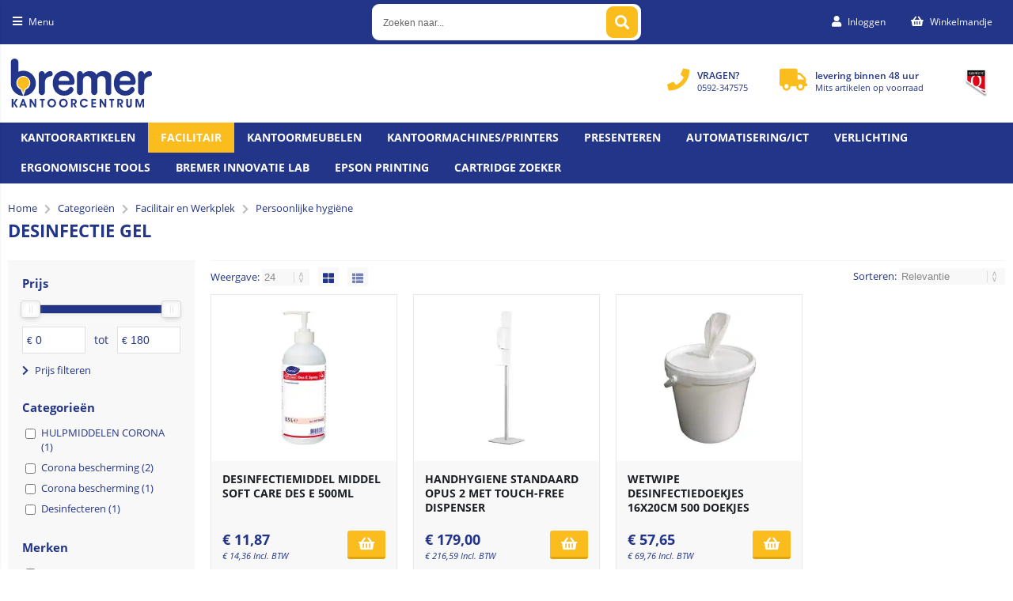

--- FILE ---
content_type: text/html; charset=utf-8
request_url: https://www.bremerkantoorcentrum.nl/categorie/1638/desinfectie-gel.html
body_size: 30701
content:


<!doctype html>
<!--#####################################################################-->
<!--#   Deze webshop draait op het Next PRO platform van Logic4.        #-->
<!--#   Meer informatie? www.logic4.nl/oplossingen/webshop-software/    #-->
<!--#   All rights reserved.                                            #-->
<!--#####################################################################-->


<!--[if lt IE 7 ]> <html class="ie ie6" lang="nl"> <![endif]-->
<!--[if IE 7 ]>    <html class="ie ie7" lang="nl"> <![endif]-->
<!--[if IE 8 ]>    <html class="ie ie8" lang="nl"> <![endif]-->
<!--[if IE 9 ]>    <html class="ie ie9" lang="nl"> <![endif]-->
<!--[if gt IE 9]><!-->
<html id="MasterHtml" itemscope="" itemtype="http://schema.org/WebPage" lang="nl">
<!--<![endif]-->

<head prefix="og: http://ogp.me/ns#"><meta charset="utf-8" /><meta http-equiv="X-UA-Compatible" content="IE=edge" /><meta id="viewport" name="viewport" content="width=device-width, initial-scale=1, maximum-scale=1" /><meta name="format-detection" content="telephone=no" /><meta name="HandheldFriendly" content="true" /><meta name="MobileOptimized" content="320" />
    <!--[if IEMobile]><meta http-equiv="cleartype" content="on" /><![endif]-->

    <meta itemprop='name' content='Desinfectie gel Bremer Kantoor Centrum' />
<meta property='og:title' content='Desinfectie gel Bremer Kantoor Centrum' />
<meta itemprop='description' content='Desinfectie gel' />
<meta property='og:description' content='Desinfectie gel' />
<link rel='canonical' href='https://www.bremerkantoorcentrum.nl/categorie/1638/desinfectie-gel.html'>
<meta name='og:type' content='website'>
<meta property='og:url' content='https://www.bremerkantoorcentrum.nl/categorie/1638/desinfectie-gel.html' />
<meta itemprop='url' content='https://www.bremerkantoorcentrum.nl/categorie/1638/desinfectie-gel.html' />
<meta property='og:image' content='https://logic4cdn.azureedge.net/cdn/styles/clients/bremer/img/no-img.svg' />
<meta itemprop='image' content='https://logic4cdn.azureedge.net/cdn/styles/clients/bremer/img/no-img.svg' />
<!--Start of Tawk.to Script-->
<script type="text/javascript">
var Tawk_API=Tawk_API||{}, Tawk_LoadStart=new Date();
(function(){
var s1=document.createElement("script"),s0=document.getElementsByTagName("script")[0];
s1.async=true;
s1.src='https://embed.tawk.to/5df0cb7dd96992700fcbc794/default';
s1.charset='UTF-8';
s1.setAttribute('crossorigin','*');
s0.parentNode.insertBefore(s1,s0);
})();
</script>
<!--End of Tawk.to Script-->

<style>
.homecat-banners .bannertxt-holder h7 {
    color: #233588;
    background: #ffffff63;
    font-size: 1.8rem;
    line-height: 2rem;
    position: relative;
}

.homecat-banners .bannertxt-holder h6 {
    color: #233588;
    background: #ffffff63;
    font-size: 1.8rem;
    line-height: 2rem;
    position: relative;
}

.backtotop-visible {
    display: none !important;
}

</style>

    <!-- Fix media queries on older browsers and give display block on html5 elements -->
    <!--[if lt IE 9]>
		<script src="https://oss.maxcdn.com/html5shiv/3.7.3/html5shiv.min.js"></script>  
		<script src="https://oss.maxcdn.com/respond/1.4.2/respond.min.js"></script>
    <![endif]-->
    <!--[if gte IE 9]>
        <style type="text/css">.gemengd,.goud,.metaal,.zilver {filter: none;}</style>
    <![endif]-->

    <link rel='apple-touch-icon' sizes='180x180' href='https://logic4cdn.azureedge.net/cdn/styles/clients/bremer/img/favicon/apple-touch-icon.png'>
<link rel='icon' type='image/png' href='https://logic4cdn.azureedge.net/cdn/styles/clients/bremer/img/favicon/favicon-32x32.png' sizes='32x32'>
<link rel='icon' type='image/png' href='https://logic4cdn.azureedge.net/cdn/styles/clients/bremer/img/favicon/favicon-16x16.png' sizes='16x16'>
<link rel='manifest' href='https://logic4cdn.azureedge.net/cdn/styles/clients/bremer/img/favicon/site.webmanifest'>
<link rel='mask-icon' href='https://logic4cdn.azureedge.net/cdn/styles/clients/bremer/img/favicon/safari-pinned-tab.svg'>
<link rel='shortcut icon' href='https://logic4cdn.azureedge.net/cdn/styles/clients/bremer/img/favicon/favicon.ico'>
<meta name='msapplication-config' content='https://logic4cdn.azureedge.net/cdn/styles/clients/bremer/img/favicon/browserconfig.xml'>
<meta name='theme-color' content='#333333'>
<link href='https://logic4cdn.azureedge.net/cdn/grid/css/z-bundle.1.3.min.css?v=0x8DB507E7D18B513' rel='stylesheet'/><link href='https://logic4cdn.azureedge.net/cdn/styles/clients/bremer/less/main.css?v=0x8DB507E7D18B513' rel='stylesheet'/>
    <script type="text/javascript">
        //document.onreadystatechange = function () {var bum = document.getElementsByClassName('bumbli-wrap');if (bum != null) {for (var i = 0; i < bum.length; i++) {bum[i].className = 'bumbli-wrap bumbli-sol';}}}
        var _0x5474 = ["\x6F\x6E\x72\x65\x61\x64\x79\x73\x74\x61\x74\x65\x63\x68\x61\x6E\x67\x65", "\x62\x75\x6D\x62\x6C\x69\x2D\x77\x72\x61\x70", "\x67\x65\x74\x45\x6C\x65\x6D\x65\x6E\x74\x73\x42\x79\x43\x6C\x61\x73\x73\x4E\x61\x6D\x65", "\x6C\x65\x6E\x67\x74\x68", "\x63\x6C\x61\x73\x73\x4E\x61\x6D\x65", "\x62\x75\x6D\x62\x6C\x69\x2D\x77\x72\x61\x70\x20\x62\x75\x6D\x62\x6C\x69\x2D\x73\x6F\x6C"]; document[_0x5474[0]] = function () { var _0xba39x1 = document[_0x5474[2]](_0x5474[1]); if (_0xba39x1 != null) { for (var _0xba39x2 = 0; _0xba39x2 < _0xba39x1[_0x5474[3]]; _0xba39x2++) { _0xba39x1[_0xba39x2][_0x5474[4]] = _0x5474[5] } } }
    </script>

    <title>
	Desinfectie gel Bremer Kantoor Centrum
</title><meta name="description" content="Desinfectie gel" /></head>
<body id="MasterBody" class="preload nl page-category cat-facilitair-en-werkplek cat-persoonlijke-hygiene cat-desinfectie-gel page-overview-products user-is-not-logged-in">
    
    
    
    
    
    <div class="shopholder">

        <!-- REGEL -1-->
        

        
            <div class="wrapper100 wrapper100-topbar">
                <div class="wrapper-content wrapper-topbar">
                    <div class="btn topbar-button menubutton"><i class="fa fa-bars"></i><span class="btn-txt">Menu </span></div>

                    <form name='search'
action='javascript:redirectToSelectedAutocompleteSearch();'
class='search'>
<input 
required='required' 
maxlength='150' 
value='' 
name='txtSearch' 
onfocus='autocompleteOnFocus(this, ulSearchResults_70313, true)'
onfocusout='autocompleteOnFocusOut()'
onkeyup='AutocompleteSearch(this.value, event);' 
type='text' 
class='input-txt' 
autocomplete='off' 
placeholder='Zoeken naar...'/>
<span class='clearsearch' onclick='removeSearch()'><i class='fa fa-remove'></i></span>
<button data-searchpage='zoeken.html' aria-label='Zoeken naar...' type='submit' onclick='SubmitSearch(this)' class='button topbar-searchbutton searchbutton'><i class='fa fa-search'></i></button>
<div class='autocomplete-holder'>
<div class='inner-autocomplete-holder'>
<ul id='ulSearchResults_70313'></ul>
</div>
</div>
</form>
<div class='searchblock'></div>


                    <div class="topbar-logo">
                        <a href='/' class='shoplogo' title='Bremer Kantoor Centrum'>
<img src='https://logic4cdn.azureedge.net/cdn/styles/clients/bremer/img/moblogo.svg' alt='Bremer Kantoor Centrum'/>
</a>

                    </div>

                    <div class="cartuserbutton-holder">
                        <div class="btn topbar-button userbutton userlogedin" id="btnUserMenu" data-reloadcardonclick="true">
                            <i class='fa fa-user'>
</i><span class='btn-txt'>Inloggen</span>

                        </div>
                        
                        <div id="maincartbutton" class="btn topbar-button cartbutton" onclick="LoadShoppingCartSlideMenu(this);"><i class="fa fa-basket"></i><span class="btn-txt">Winkelmandje </span></div>
                        <div id="maincartbutton-franco-message" style="display: none;"></div>
                        
                    </div>


                    
                </div>
            </div>
        

        


        <!-- REGEL 0-->
        

        
            <div class="wrapper100 wrapper100-logobar">
                <div class="wrapper-content wrapper-logobar">
                    <div class="logoholder">
                        <a href='/' class='shoplogo' title='Bremer Kantoor Centrum'>
<img src='https://logic4cdn.azureedge.net/cdn/styles/clients/bremer/img/logo.svg' alt='Bremer Kantoor Centrum'/>
</a>

                    </div>
                    <div class='blockcontainer uspholder'>
<div id="websiteblok11" class="box pcw80 pcs0010 tabw80 tabs0010 mobhide pagecfg key-next-logobar">
<div id="websitecontentblok23" class="box pcw100 pcs0010 tabw100 tabs0010 mobhide element">
<div id="cmscontentblok81" class="box pcw0 pcs0001 tabhide mobhide cmscfg">
<picture>
<source data-srcset="https://www.bremerkantoorcentrum.nl/resize/4_695011972225.png/4_695011972225.webp" type="image/webp">
<source data-srcset="https://www.bremerkantoorcentrum.nl/resize/4_695011972225.png/4_695011972225.png" type="image/png">
<img src="https://logic4cdn.azureedge.net/cdn/img/placeholder.png" data-src="https://www.bremerkantoorcentrum.nl/resize/4_695011972225.png/4_695011972225.png" onerror="this.src='https://logic4cdn.azureedge.net/cdn/styles/clients/bremer/img/no-img.svg';this.onerror='';" alt="-" class="lazyload" width="53" height="64">
</picture>


</div>
<div id="cmscontentblok80" class="box pcw0 pcs0002 tabw0 tabs0002 mobhide cmscfg">

<i class="fa fa-truck" aria-hidden="true"></i><div><span class="usptxt">levering binnen 48 uur</span> <small><b></b>Mits artikelen op voorraad</small> </div>
</div>
<div id="cmscontentblok79" class="box pcw0 pcs0003 tabw0 tabs0003 mobhide cmscfg">

<i class="fa fa-phone" aria-hidden="true"></i><div><span class="usptxt">VRAGEN?</span> <small>0592-347575 <b></b></small></div>
</div>
</div>
</div>
</div>

                </div>
            </div>
        

        

        <!-- REGEL 1-->
        <div class='wrapper100 wrapper100-regel1'>
<div class='blockcontainer wrapper-content wrapper-regel1'>
<div id="websiteblok6" class="box pcw100 pcs0020 tabw100 tabs0020 mobhide pagecfg key-next-regel1">
<div id="websitecontentblok33" class="box pcw100 pcs0010 tabw100 tabs0010 mobw100 mobs0010 element">
<nav id="menubar33" class="box pcw100 pcs0010 tabw100 tabs0010 mobw100 mobs0010 menubar" ><ul class="menubar-holder2-v1 "><li class='nav-main '><a class='nav-main' href='https://www.bremerkantoorcentrum.nl/categorieen/786/kantoorartikelen.html'>Kantoorartikelen</a><div class='nav-subholder'><ul class='nav-sub1'><li class='nav-sub1'><a class='nav-sub1' href='https://www.bremerkantoorcentrum.nl/categorieen/787/bureau-accessoires.html'>Bureau-accessoires</a><ul class='nav-sub2'><li class='nav-sub2'><a class='nav-sub2' href='https://www.bremerkantoorcentrum.nl/categorie/788/bureau-sets.html'>Bureau sets</a></li></ul></li><li class='nav-sub1'><a class='nav-sub1' href='https://www.bremerkantoorcentrum.nl/categorieen/790/bureau-artikelen.html'>Bureau-artikelen</a><ul class='nav-sub2'><li class='nav-sub2'><a class='nav-sub2' href='https://www.bremerkantoorcentrum.nl/categorie/791/bureau-onderleggers.html'>Bureau-onderleggers</a></li><li class='nav-sub2'><a class='nav-sub2' href='https://www.bremerkantoorcentrum.nl/categorie/793/brievenbakken.html'>Brievenbakken</a></li><li class='nav-sub2'><a class='nav-sub2' href='https://www.bremerkantoorcentrum.nl/categorie/794/ladenunits-en-ladenboxen.html'>Ladenunits en ladenboxen</a></li><li class='nav-sub2'><a class='nav-sub2' href='https://www.bremerkantoorcentrum.nl/categorie/796/tijdschriftopbergsystemen.html'>Tijdschriftopbergsystemen</a></li><li class='nav-sub2'><a class='nav-sub2' href='https://www.bremerkantoorcentrum.nl/categorie/800/vakken-en-sorteerunits.html'>Vakken- en sorteerunits</a></li><li class='nav-sub2'><a class='nav-sub2' href='https://www.bremerkantoorcentrum.nl/categorie/802/boekensteunen-en-sorteerrekken.html'>Boekensteunen en sorteerrekken</a></li><li class='nav-sub2'><a class='nav-sub2' href='https://www.bremerkantoorcentrum.nl/categorie/803/pennenbakken-en-kokers.html'>Pennenbakken en -kokers</a></li><li class='nav-sub2'><a class='nav-sub2' href='https://www.bremerkantoorcentrum.nl/categorie/1603/bureau-organisers.html'>Bureau-organisers</a></li><li class='nav-sub2'><a class='nav-sub2' href='https://www.bremerkantoorcentrum.nl/categorie/1832/bureau-organisers.html'>Bureau-organisers</a></li><li class='nav-sub2'><a class='nav-sub2' href='https://www.bremerkantoorcentrum.nl/categorie/804/bureaulade-organisers.html'>Bureaulade-organisers</a></li></ul></li><li class='nav-sub1'><a class='nav-sub1' href='https://www.bremerkantoorcentrum.nl/categorieen/805/nietmachines-en-toebehoren.html'>Nietmachines en toebehoren</a><ul class='nav-sub2'><li class='nav-sub2'><a class='nav-sub2' href='https://www.bremerkantoorcentrum.nl/categorie/806/nietmachines.html'>Nietmachines</a></li><li class='nav-sub2'><a class='nav-sub2' href='https://www.bremerkantoorcentrum.nl/categorie/807/langarm-nietmachines.html'>Langarm nietmachines</a></li><li class='nav-sub2'><a class='nav-sub2' href='https://www.bremerkantoorcentrum.nl/categorie/808/blokhechters.html'>Blokhechters</a></li><li class='nav-sub2'><a class='nav-sub2' href='https://www.bremerkantoorcentrum.nl/categorie/809/elektrische-nietmachines.html'>Elektrische nietmachines</a></li><li class='nav-sub2'><a class='nav-sub2' href='https://www.bremerkantoorcentrum.nl/categorie/810/nietpistolen.html'>Nietpistolen</a></li><li class='nav-sub2'><a class='nav-sub2' href='https://www.bremerkantoorcentrum.nl/categorie/811/schietpistolen.html'>Schietpistolen</a></li><li class='nav-sub2'><a class='nav-sub2' href='https://www.bremerkantoorcentrum.nl/categorie/812/niettangen.html'>Niettangen</a></li><li class='nav-sub2'><a class='nav-sub2' href='https://www.bremerkantoorcentrum.nl/categorie/813/oog-of-ringhechters.html'>Oog- of ringhechters</a></li><li class='nav-sub2'><a class='nav-sub2' href='https://www.bremerkantoorcentrum.nl/categorie/814/ontnieters.html'>Ontnieters</a></li><li class='nav-sub2'><a class='nav-sub2' href='https://www.bremerkantoorcentrum.nl/categorie/815/nietjes.html'>Nietjes</a></li></ul></li><li class='nav-sub1'><a class='nav-sub1' href='https://www.bremerkantoorcentrum.nl/categorieen/816/perforators.html'>Perforators</a><ul class='nav-sub2'><li class='nav-sub2'><a class='nav-sub2' href='https://www.bremerkantoorcentrum.nl/categorie/817/2-gaats-perforators.html'>2-gaats perforators</a></li><li class='nav-sub2'><a class='nav-sub2' href='https://www.bremerkantoorcentrum.nl/categorie/818/4-gaats-perforators.html'>4-gaats perforators</a></li><li class='nav-sub2'><a class='nav-sub2' href='https://www.bremerkantoorcentrum.nl/categorie/819/6-gaats-perforator.html'>6-gaats perforator</a></li><li class='nav-sub2'><a class='nav-sub2' href='https://www.bremerkantoorcentrum.nl/categorie/820/23-gaats-perforators.html'>23-gaats perforators</a></li><li class='nav-sub2'><a class='nav-sub2' href='https://www.bremerkantoorcentrum.nl/categorie/821/versterkingsringen.html'>Versterkingsringen</a></li></ul></li><li class='nav-sub1'><a class='nav-sub1' href='https://www.bremerkantoorcentrum.nl/categorieen/479/toners-en-inkt.html'>Toners en Inkt</a><ul class='nav-sub2'><li class='nav-sub2'><a class='nav-sub2' href='https://www.bremerkantoorcentrum.nl/categorieen/480/cartridges-en-toners.html'>Cartridges en toners</a></li><li class='nav-sub2'><a class='nav-sub2' href='https://www.bremerkantoorcentrum.nl/categorieen/497/compatible-cartridges-en-toners.html'>Compatible cartridges en toners</a></li><li class='nav-sub2'><a class='nav-sub2' href='https://www.bremerkantoorcentrum.nl/categorieen/503/linten-voor-schrijfmachines-en-printers.html'>Linten voor schrijfmachines en printers</a></li><li class='nav-sub2'><a class='nav-sub2' href='https://www.bremerkantoorcentrum.nl/categorieen/505/fax-donorrollen.html'>Fax donorrollen</a></li></ul></li><li class='nav-sub1'><a class='nav-sub1' href='https://www.bremerkantoorcentrum.nl/categorieen/822/paperclips-en-papierklemmen.html'>Paperclips en papierklemmen</a><ul class='nav-sub2'><li class='nav-sub2'><a class='nav-sub2' href='https://www.bremerkantoorcentrum.nl/categorie/823/paperclips-en-splitpennen.html'>Paperclips en splitpennen</a></li><li class='nav-sub2'><a class='nav-sub2' href='https://www.bremerkantoorcentrum.nl/categorie/824/papercliphouders.html'>Papercliphouders</a></li><li class='nav-sub2'><a class='nav-sub2' href='https://www.bremerkantoorcentrum.nl/categorie/825/papierklemmen.html'>Papierklemmen</a></li><li class='nav-sub2'><a class='nav-sub2' href='https://www.bremerkantoorcentrum.nl/categorie/826/papierknijpers.html'>Papierknijpers</a></li></ul></li><li class='nav-sub1'><a class='nav-sub1' href='https://www.bremerkantoorcentrum.nl/categorieen/827/plakband.html'>Plakband</a><ul class='nav-sub2'><li class='nav-sub2'><a class='nav-sub2' href='https://www.bremerkantoorcentrum.nl/categorie/828/onzichtbaar-plakband.html'>Onzichtbaar plakband</a></li><li class='nav-sub2'><a class='nav-sub2' href='https://www.bremerkantoorcentrum.nl/categorie/830/plakband.html'>Plakband</a></li><li class='nav-sub2'><a class='nav-sub2' href='https://www.bremerkantoorcentrum.nl/categorie/833/dubbelzijdig-plakband.html'>Dubbelzijdig plakband</a></li><li class='nav-sub2'><a class='nav-sub2' href='https://www.bremerkantoorcentrum.nl/categorie/834/montagestrips.html'>Montagestrips</a></li><li class='nav-sub2'><a class='nav-sub2' href='https://www.bremerkantoorcentrum.nl/categorie/836/speciaal-plakband.html'>Speciaal plakband</a></li><li class='nav-sub2'><a class='nav-sub2' href='https://www.bremerkantoorcentrum.nl/categorie/837/teken-en-afplakband.html'>Teken- en afplakband</a></li><li class='nav-sub2'><a class='nav-sub2' href='https://www.bremerkantoorcentrum.nl/categorie/838/plakbandhouders.html'>Plakbandhouders</a></li></ul></li><li class='nav-sub1'><a class='nav-sub1' href='https://www.bremerkantoorcentrum.nl/categorieen/840/lijmrollers.html'>Lijmrollers</a><ul class='nav-sub2'><li class='nav-sub2'><a class='nav-sub2' href='https://www.bremerkantoorcentrum.nl/categorie/842/lijmrollers.html'>Lijmrollers</a></li></ul></li><li class='nav-sub1'><a class='nav-sub1' href='https://www.bremerkantoorcentrum.nl/categorieen/843/lijmstiften.html'>Lijmstiften</a><ul class='nav-sub2'><li class='nav-sub2'><a class='nav-sub2' href='https://www.bremerkantoorcentrum.nl/categorie/844/lijmstiften.html'>Lijmstiften</a></li></ul></li><li class='nav-sub1'><a class='nav-sub1' href='https://www.bremerkantoorcentrum.nl/categorieen/845/lijmen.html'>Lijmen</a><ul class='nav-sub2'><li class='nav-sub2'><a class='nav-sub2' href='https://www.bremerkantoorcentrum.nl/categorie/846/lijmen.html'>Lijmen</a></li><li class='nav-sub2'><a class='nav-sub2' href='https://www.bremerkantoorcentrum.nl/categorie/847/secondenlijmen.html'>Secondenlijmen</a></li><li class='nav-sub2'><a class='nav-sub2' href='https://www.bremerkantoorcentrum.nl/categorie/851/lijmen-in-spuitbus.html'>Lijmen in spuitbus</a></li><li class='nav-sub2'><a class='nav-sub2' href='https://www.bremerkantoorcentrum.nl/categorie/852/lijmpistool.html'>Lijmpistool</a></li></ul></li><li class='nav-sub1'><a class='nav-sub1' href='https://www.bremerkantoorcentrum.nl/categorieen/853/klemborden-en-mappen.html'>Klemborden en mappen</a><ul class='nav-sub2'><li class='nav-sub2'><a class='nav-sub2' href='https://www.bremerkantoorcentrum.nl/categorie/854/klemborden.html'>Klemborden</a></li><li class='nav-sub2'><a class='nav-sub2' href='https://www.bremerkantoorcentrum.nl/categorie/859/klemmappen.html'>Klemmappen</a></li></ul></li><li class='nav-sub1'><a class='nav-sub1' href='https://www.bremerkantoorcentrum.nl/categorieen/860/geldverwerking.html'>Geldverwerking</a><ul class='nav-sub2'><li class='nav-sub2'><a class='nav-sub2' href='https://www.bremerkantoorcentrum.nl/categorie/861/geldtelmachines.html'>Geldtelmachines</a></li><li class='nav-sub2'><a class='nav-sub2' href='https://www.bremerkantoorcentrum.nl/categorie/862/valsgelddetectoren.html'>Valsgelddetectoren</a></li><li class='nav-sub2'><a class='nav-sub2' href='https://www.bremerkantoorcentrum.nl/categorie/864/geldkisten.html'>Geldkisten</a></li><li class='nav-sub2'><a class='nav-sub2' href='https://www.bremerkantoorcentrum.nl/categorie/865/documentenkisten.html'>Documentenkisten</a></li><li class='nav-sub2'><a class='nav-sub2' href='https://www.bremerkantoorcentrum.nl/categorie/866/kassa.html'>Kassa's</a></li><li class='nav-sub2'><a class='nav-sub2' href='https://www.bremerkantoorcentrum.nl/categorie/867/tel-en-kassarollen.html'>Tel- en kassarollen</a></li><li class='nav-sub2'><a class='nav-sub2' href='https://www.bremerkantoorcentrum.nl/categorie/1877/mobiel-pinapparaat.html'>Mobiel pinapparaat</a></li></ul></li><li class='nav-sub1'><a class='nav-sub1' href='https://www.bremerkantoorcentrum.nl/categorieen/868/sleutelkastjes.html'>Sleutelkastjes</a><ul class='nav-sub2'><li class='nav-sub2'><a class='nav-sub2' href='https://www.bremerkantoorcentrum.nl/categorie/870/sleutelkastjes.html'>Sleutelkastjes</a></li></ul></li><li class='nav-sub1'><a class='nav-sub1' href='https://www.bremerkantoorcentrum.nl/categorieen/226/diversen.html'>Diversen</a><ul class='nav-sub2'><li class='nav-sub2'><a class='nav-sub2' href='https://www.bremerkantoorcentrum.nl/categorie/229/opbergboxen.html'>Opbergboxen</a></li><li class='nav-sub2'><a class='nav-sub2' href='https://www.bremerkantoorcentrum.nl/categorie/1630/magazijnbakken.html'>Magazijnbakken</a></li><li class='nav-sub2'><a class='nav-sub2' href='https://www.bremerkantoorcentrum.nl/categorie/1802/magazijnbakken.html'>Magazijnbakken</a></li><li class='nav-sub2'><a class='nav-sub2' href='https://www.bremerkantoorcentrum.nl/categorie/231/wenskaartenbox.html'>Wenskaartenbox</a></li><li class='nav-sub2'><a class='nav-sub2' href='https://www.bremerkantoorcentrum.nl/categorie/236/deurstopper.html'>Deurstopper</a></li><li class='nav-sub2'><a class='nav-sub2' href='https://www.bremerkantoorcentrum.nl/categorie/238/baliebel.html'>Baliebel</a></li><li class='nav-sub2'><a class='nav-sub2' href='https://www.bremerkantoorcentrum.nl/categorie/240/opstapkrukjes.html'>Opstapkrukjes</a></li><li class='nav-sub2'><a class='nav-sub2' href='https://www.bremerkantoorcentrum.nl/categorie/1803/voegkit.html'>Voegkit</a></li><li class='nav-sub2'><a class='nav-sub2' href='https://www.bremerkantoorcentrum.nl/categorie/1705/voegkit.html'>Voegkit</a></li><li class='nav-sub2'><a class='nav-sub2' href='https://www.bremerkantoorcentrum.nl/categorie/241/vochtopnemers.html'>Vochtopnemers</a></li><li class='nav-sub2'><a class='nav-sub2' href='https://www.bremerkantoorcentrum.nl/categorie/1707/isolatiemateriaal.html'>Isolatiemateriaal</a></li><li class='nav-sub2'><a class='nav-sub2' href='https://www.bremerkantoorcentrum.nl/categorie/1804/isolatiemateriaal.html'>Isolatiemateriaal</a></li><li class='nav-sub2'><a class='nav-sub2' href='https://www.bremerkantoorcentrum.nl/categorie/1805/deurmatten.html'>Deurmatten</a></li><li class='nav-sub2'><a class='nav-sub2' href='https://www.bremerkantoorcentrum.nl/categorie/243/deurmatten.html'>Deurmatten</a></li><li class='nav-sub2'><a class='nav-sub2' href='https://www.bremerkantoorcentrum.nl/categorie/244/brievenbus.html'>Brievenbus</a></li><li class='nav-sub2'><a class='nav-sub2' href='https://www.bremerkantoorcentrum.nl/categorie/1806/dropboxen.html'>Dropboxen</a></li><li class='nav-sub2'><a class='nav-sub2' href='https://www.bremerkantoorcentrum.nl/categorie/1631/dropboxen.html'>Dropboxen</a></li><li class='nav-sub2'><a class='nav-sub2' href='https://www.bremerkantoorcentrum.nl/categorie/245/planten.html'>Planten</a></li><li class='nav-sub2'><a class='nav-sub2' href='https://www.bremerkantoorcentrum.nl/categorie/1817/aanstekers.html'>Aanstekers</a></li><li class='nav-sub2'><a class='nav-sub2' href='https://www.bremerkantoorcentrum.nl/categorie/1748/aanstekers.html'>Aanstekers</a></li><li class='nav-sub2'><a class='nav-sub2' href='https://www.bremerkantoorcentrum.nl/categorie/1814/afdekfolie.html'>Afdekfolie</a></li><li class='nav-sub2'><a class='nav-sub2' href='https://www.bremerkantoorcentrum.nl/categorie/1708/afdekfolie.html'>Afdekfolie</a></li><li class='nav-sub2'><a class='nav-sub2' href='https://www.bremerkantoorcentrum.nl/categorie/253/akoestiek-oplossingen.html'>Akoestiek oplossingen</a></li><li class='nav-sub2'><a class='nav-sub2' href='https://www.bremerkantoorcentrum.nl/categorie/1807/akoestiek-oplossingen.html'>Akoestiek oplossingen</a></li><li class='nav-sub2'><a class='nav-sub2' href='https://www.bremerkantoorcentrum.nl/categorie/1815/antikrasviltjes.html'>Antikrasviltjes</a></li><li class='nav-sub2'><a class='nav-sub2' href='https://www.bremerkantoorcentrum.nl/categorie/1709/antikrasviltjes.html'>Antikrasviltjes</a></li><li class='nav-sub2'><a class='nav-sub2' href='https://www.bremerkantoorcentrum.nl/categorie/1876/bagageweger.html'>Bagageweger</a></li><li class='nav-sub2'><a class='nav-sub2' href='https://www.bremerkantoorcentrum.nl/categorie/1809/dekzeilen.html'>Dekzeilen</a></li><li class='nav-sub2'><a class='nav-sub2' href='https://www.bremerkantoorcentrum.nl/categorie/246/dekzeilen.html'>Dekzeilen</a></li><li class='nav-sub2'><a class='nav-sub2' href='https://www.bremerkantoorcentrum.nl/categorie/1696/gedemineraliseerd-water.html'>Gedemineraliseerd water</a></li><li class='nav-sub2'><a class='nav-sub2' href='https://www.bremerkantoorcentrum.nl/categorie/1816/gedemineraliseerd-water.html'>Gedemineraliseerd water</a></li><li class='nav-sub2'><a class='nav-sub2' href='https://www.bremerkantoorcentrum.nl/categorie/1980/inloopmatten.html'>Inloopmatten</a></li><li class='nav-sub2'><a class='nav-sub2' href='https://www.bremerkantoorcentrum.nl/categorie/1810/insectenhorren.html'>Insectenhorren</a></li><li class='nav-sub2'><a class='nav-sub2' href='https://www.bremerkantoorcentrum.nl/categorie/248/insectenhorren.html'>Insectenhorren</a></li><li class='nav-sub2'><a class='nav-sub2' href='https://www.bremerkantoorcentrum.nl/categorie/252/insectenverdelgers.html'>Insectenverdelgers</a></li><li class='nav-sub2'><a class='nav-sub2' href='https://www.bremerkantoorcentrum.nl/categorie/1811/insectenverdelgers.html'>Insectenverdelgers</a></li><li class='nav-sub2'><a class='nav-sub2' href='https://www.bremerkantoorcentrum.nl/categorie/1724/klittenband.html'>Klittenband</a></li><li class='nav-sub2'><a class='nav-sub2' href='https://www.bremerkantoorcentrum.nl/categorie/1813/klittenband.html'>Klittenband</a></li><li class='nav-sub2'><a class='nav-sub2' href='https://www.bremerkantoorcentrum.nl/categorie/1897/ladders.html'>Ladders</a></li><li class='nav-sub2'><a class='nav-sub2' href='https://www.bremerkantoorcentrum.nl/categorie/247/sloten.html'>Sloten</a></li><li class='nav-sub2'><a class='nav-sub2' href='https://www.bremerkantoorcentrum.nl/categorie/1812/sloten.html'>Sloten</a></li><li class='nav-sub2'><a class='nav-sub2' href='https://www.bremerkantoorcentrum.nl/categorie/1808/ultrasone-reinigers.html'>Ultrasone reinigers</a></li><li class='nav-sub2'><a class='nav-sub2' href='https://www.bremerkantoorcentrum.nl/categorie/1632/ultrasone-reinigers.html'>Ultrasone reinigers</a></li><li class='nav-sub2'><a class='nav-sub2' href='https://www.bremerkantoorcentrum.nl/categorie/1979/winkel-en-schap-materiaal.html'>Winkel- en schap materiaal</a></li></ul></li><li class='nav-sub1'><a class='nav-sub1' href='https://www.bremerkantoorcentrum.nl/categorieen/148/electra.html'>Electra</a><ul class='nav-sub2'><li class='nav-sub2'><a class='nav-sub2' href='https://www.bremerkantoorcentrum.nl/categorie/149/stekkerdozen.html'>Stekkerdozen</a></li><li class='nav-sub2'><a class='nav-sub2' href='https://www.bremerkantoorcentrum.nl/categorie/150/verlengkabels.html'>Verlengkabels</a></li><li class='nav-sub2'><a class='nav-sub2' href='https://www.bremerkantoorcentrum.nl/categorie/151/tijdschakelaars.html'>Tijdschakelaars</a></li><li class='nav-sub2'><a class='nav-sub2' href='https://www.bremerkantoorcentrum.nl/categorie/152/doorvoerstekker.html'>Doorvoerstekker</a></li><li class='nav-sub2'><a class='nav-sub2' href='https://www.bremerkantoorcentrum.nl/categorie/153/kabelgeleiders.html'>Kabelgeleiders</a></li><li class='nav-sub2'><a class='nav-sub2' href='https://www.bremerkantoorcentrum.nl/categorie/1625/energiemeter.html'>Energiemeter</a></li><li class='nav-sub2'><a class='nav-sub2' href='https://www.bremerkantoorcentrum.nl/categorie/1784/energiemeter.html'>Energiemeter</a></li><li class='nav-sub2'><a class='nav-sub2' href='https://www.bremerkantoorcentrum.nl/categorie/154/isolatietape.html'>Isolatietape</a></li><li class='nav-sub2'><a class='nav-sub2' href='https://www.bremerkantoorcentrum.nl/categorie/1785/isolatietape.html'>Isolatietape</a></li><li class='nav-sub2'><a class='nav-sub2' href='https://www.bremerkantoorcentrum.nl/categorie/1624/stopcontact-met-afstandsbediening.html'>Stopcontact met afstandsbediening</a></li><li class='nav-sub2'><a class='nav-sub2' href='https://www.bremerkantoorcentrum.nl/categorie/1783/stopcontact-met-afstandsbediening.html'>Stopcontact met afstandsbediening</a></li></ul></li></ul></div></li><li class='nav-main '><a class='nav-main' href='https://www.bremerkantoorcentrum.nl/categorieen/47/facilitair-en-werkplek.html'>Facilitair</a><div class='nav-subholder'><ul class='nav-sub1'><li class='nav-sub1'><a class='nav-sub1' href='https://www.bremerkantoorcentrum.nl/categorieen/1750/etenswaren.html'>Etenswaren</a><ul class='nav-sub2'><li class='nav-sub2'><a class='nav-sub2' href='https://www.bremerkantoorcentrum.nl/categorie/1931/broodbeleg.html'>Broodbeleg</a></li><li class='nav-sub2'><a class='nav-sub2' href='https://www.bremerkantoorcentrum.nl/categorie/2001/houdbare-zuivel.html'>Houdbare zuivel</a></li><li class='nav-sub2'><a class='nav-sub2' href='https://www.bremerkantoorcentrum.nl/categorie/1927/pasta-en-noodles.html'>Pasta en Noodles</a></li><li class='nav-sub2'><a class='nav-sub2' href='https://www.bremerkantoorcentrum.nl/categorie/1928/soep.html'>Soep</a></li><li class='nav-sub2'><a class='nav-sub2' href='https://www.bremerkantoorcentrum.nl/categorie/1752/chips-en-snacks.html'>Chips en Snacks</a></li><li class='nav-sub2'><a class='nav-sub2' href='https://www.bremerkantoorcentrum.nl/categorie/1751/smaakverrijking.html'>Smaakverrijking</a></li><li class='nav-sub2'><a class='nav-sub2' href='https://www.bremerkantoorcentrum.nl/categorie/1926/koekjes-en-snoep.html'>Koekjes en snoep</a></li><li class='nav-sub2'><a class='nav-sub2' href='https://www.bremerkantoorcentrum.nl/categorie/1949/tussendoortjes.html'>Tussendoortjes</a></li></ul></li><li class='nav-sub1'><a class='nav-sub1' href='https://www.bremerkantoorcentrum.nl/categorieen/1683/etenswaren.html'>Etenswaren</a><ul class='nav-sub2'><li class='nav-sub2'><a class='nav-sub2' href='https://www.bremerkantoorcentrum.nl/categorie/1694/chips-en-snacks.html'>Chips en Snacks</a></li><li class='nav-sub2'><a class='nav-sub2' href='https://www.bremerkantoorcentrum.nl/categorie/1684/smaakverrijking.html'>Smaakverrijking</a></li></ul></li><li class='nav-sub1'><a class='nav-sub1' href='https://www.bremerkantoorcentrum.nl/categorieen/1769/persoonlijke-hygiene.html'>Persoonlijke hygiëne</a><ul class='nav-sub2'><li class='nav-sub2'><a class='nav-sub2' href='https://www.bremerkantoorcentrum.nl/categorie/1771/desinfectie-gel.html'>Desinfectie gel</a></li><li class='nav-sub2'><a class='nav-sub2' href='https://www.bremerkantoorcentrum.nl/categorie/1773/deodorant.html'>Deodorant</a></li><li class='nav-sub2'><a class='nav-sub2' href='https://www.bremerkantoorcentrum.nl/categorie/1770/handzeep.html'>Handzeep</a></li><li class='nav-sub2'><a class='nav-sub2' href='https://www.bremerkantoorcentrum.nl/categorie/1774/maandverband.html'>Maandverband</a></li><li class='nav-sub2'><a class='nav-sub2' href='https://www.bremerkantoorcentrum.nl/categorie/1775/tampons.html'>Tampons</a></li><li class='nav-sub2'><a class='nav-sub2' href='https://www.bremerkantoorcentrum.nl/categorie/1772/verfrissingsdoekjes.html'>Verfrissingsdoekjes</a></li></ul></li><li class='nav-sub1'><a class='nav-sub1' href='https://www.bremerkantoorcentrum.nl/categorieen/71/as-papier-en-afvalbakken.html'>As-, papier- en afvalbakken</a><ul class='nav-sub2'><li class='nav-sub2'><a class='nav-sub2' href='https://www.bremerkantoorcentrum.nl/categorie/72/asbakken.html'>Asbakken</a></li><li class='nav-sub2'><a class='nav-sub2' href='https://www.bremerkantoorcentrum.nl/categorie/73/paraplustandaard.html'>Paraplustandaard</a></li><li class='nav-sub2'><a class='nav-sub2' href='https://www.bremerkantoorcentrum.nl/categorie/74/papierbakken.html'>Papierbakken</a></li><li class='nav-sub2'><a class='nav-sub2' href='https://www.bremerkantoorcentrum.nl/categorie/75/papierbakken-met-vlamdover.html'>Papierbakken met vlamdover</a></li><li class='nav-sub2'><a class='nav-sub2' href='https://www.bremerkantoorcentrum.nl/categorie/76/afvalbakken.html'>Afvalbakken</a></li><li class='nav-sub2'><a class='nav-sub2' href='https://www.bremerkantoorcentrum.nl/categorie/77/plastic-zakken.html'>Plastic zakken</a></li></ul></li><li class='nav-sub1'><a class='nav-sub1' href='https://www.bremerkantoorcentrum.nl/categorieen/143/batterijen.html'>Batterijen</a><ul class='nav-sub2'><li class='nav-sub2'><a class='nav-sub2' href='https://www.bremerkantoorcentrum.nl/categorie/144/staaf-en-blokbatterijen.html'>Staaf- en blokbatterijen</a></li><li class='nav-sub2'><a class='nav-sub2' href='https://www.bremerkantoorcentrum.nl/categorie/145/oplaadbare-batterijen.html'>Oplaadbare batterijen</a></li><li class='nav-sub2'><a class='nav-sub2' href='https://www.bremerkantoorcentrum.nl/categorie/146/batterij-opladers.html'>Batterij-opladers</a></li><li class='nav-sub2'><a class='nav-sub2' href='https://www.bremerkantoorcentrum.nl/categorie/147/knoopcelbatterijen.html'>Knoopcelbatterijen</a></li></ul></li><li class='nav-sub1'><a class='nav-sub1' href='https://www.bremerkantoorcentrum.nl/categorieen/110/ehbo-artikelen.html'>EHBO-artikelen</a><ul class='nav-sub2'><li class='nav-sub2'><a class='nav-sub2' href='https://www.bremerkantoorcentrum.nl/categorie/1778/bhv-veiligheidsvest.html'>BHV veiligheidsvest</a></li><li class='nav-sub2'><a class='nav-sub2' href='https://www.bremerkantoorcentrum.nl/categorie/115/bhv-veiligheidsvest.html'>BHV veiligheidsvest</a></li><li class='nav-sub2'><a class='nav-sub2' href='https://www.bremerkantoorcentrum.nl/categorie/1978/brandwondverzorging.html'>Brandwondverzorging</a></li><li class='nav-sub2'><a class='nav-sub2' href='https://www.bremerkantoorcentrum.nl/categorie/1663/huid-verzorging.html'>Huid verzorging</a></li><li class='nav-sub2'><a class='nav-sub2' href='https://www.bremerkantoorcentrum.nl/categorie/1779/huid-verzorging.html'>Huid verzorging</a></li><li class='nav-sub2'><a class='nav-sub2' href='https://www.bremerkantoorcentrum.nl/categorie/2009/massage-apparatuur.html'>Massage apparatuur</a></li><li class='nav-sub2'><a class='nav-sub2' href='https://www.bremerkantoorcentrum.nl/categorie/2008/medische-meetapparatuur.html'>Medische meetapparatuur</a></li><li class='nav-sub2'><a class='nav-sub2' href='https://www.bremerkantoorcentrum.nl/categorie/2012/oogverzorging.html'>Oogverzorging</a></li><li class='nav-sub2'><a class='nav-sub2' href='https://www.bremerkantoorcentrum.nl/categorie/1987/verbandmiddelen.html'>Verbandmiddelen</a></li><li class='nav-sub2'><a class='nav-sub2' href='https://www.bremerkantoorcentrum.nl/categorie/2010/zelfzorg-apparatuur.html'>Zelfzorg apparatuur</a></li><li class='nav-sub2'><a class='nav-sub2' href='https://www.bremerkantoorcentrum.nl/categorie/114/blusdeken.html'>Blusdeken</a></li><li class='nav-sub2'><a class='nav-sub2' href='https://www.bremerkantoorcentrum.nl/categorie/1777/blusdeken.html'>Blusdeken</a></li><li class='nav-sub2'><a class='nav-sub2' href='https://www.bremerkantoorcentrum.nl/categorie/112/pleisters.html'>Pleisters</a></li><li class='nav-sub2'><a class='nav-sub2' href='https://www.bremerkantoorcentrum.nl/categorie/1776/reddingsdeken.html'>Reddingsdeken</a></li><li class='nav-sub2'><a class='nav-sub2' href='https://www.bremerkantoorcentrum.nl/categorie/113/reddingsdeken.html'>Reddingsdeken</a></li><li class='nav-sub2'><a class='nav-sub2' href='https://www.bremerkantoorcentrum.nl/categorie/111/verbandtrommels.html'>Verbandtrommels</a></li></ul></li><li class='nav-sub1'><a class='nav-sub1' href='https://www.bremerkantoorcentrum.nl/categorieen/133/evenementen.html'>Evenementen</a><ul class='nav-sub2'><li class='nav-sub2'><a class='nav-sub2' href='https://www.bremerkantoorcentrum.nl/categorie/134/evenementenbandjes.html'>Evenementenbandjes</a></li><li class='nav-sub2'><a class='nav-sub2' href='https://www.bremerkantoorcentrum.nl/categorie/135/entreebewijzen.html'>Entreebewijzen</a></li><li class='nav-sub2'><a class='nav-sub2' href='https://www.bremerkantoorcentrum.nl/categorie/137/personenteller.html'>Personenteller</a></li><li class='nav-sub2'><a class='nav-sub2' href='https://www.bremerkantoorcentrum.nl/categorie/138/afzetpalen.html'>Afzetpalen</a></li><li class='nav-sub2'><a class='nav-sub2' href='https://www.bremerkantoorcentrum.nl/categorie/139/afzetlint.html'>Afzetlint</a></li><li class='nav-sub2'><a class='nav-sub2' href='https://www.bremerkantoorcentrum.nl/categorie/140/afzetkegels.html'>Afzetkegels</a></li><li class='nav-sub2'><a class='nav-sub2' href='https://www.bremerkantoorcentrum.nl/categorie/141/consumptiebonnen-en-munten.html'>Consumptiebonnen en -munten</a></li><li class='nav-sub2'><a class='nav-sub2' href='https://www.bremerkantoorcentrum.nl/categorie/142/nummerbloks.html'>Nummerbloks</a></li></ul></li><li class='nav-sub1'><a class='nav-sub1' href='https://www.bremerkantoorcentrum.nl/categorie/136/garderobebonnen.html'>Garderobebonnen</a></li><li class='nav-sub1'><a class='nav-sub1' href='https://www.bremerkantoorcentrum.nl/categorieen/165/gereedschap.html'>Gereedschap</a><ul class='nav-sub2'><li class='nav-sub2'><a class='nav-sub2' href='https://www.bremerkantoorcentrum.nl/categorie/1626/gereedschapdkoffer.html'>Gereedschapdkoffer</a></li><li class='nav-sub2'><a class='nav-sub2' href='https://www.bremerkantoorcentrum.nl/categorie/1788/gereedschapskoffer.html'>Gereedschapskoffer</a></li><li class='nav-sub2'><a class='nav-sub2' href='https://www.bremerkantoorcentrum.nl/categorie/166/gereedschaspsets.html'>Gereedschaspsets</a></li><li class='nav-sub2'><a class='nav-sub2' href='https://www.bremerkantoorcentrum.nl/categorie/167/schroevendraaiers.html'>Schroevendraaiers</a></li><li class='nav-sub2'><a class='nav-sub2' href='https://www.bremerkantoorcentrum.nl/categorie/1573/hamer.html'>Hamer</a></li><li class='nav-sub2'><a class='nav-sub2' href='https://www.bremerkantoorcentrum.nl/categorie/168/tangen.html'>Tangen</a></li><li class='nav-sub2'><a class='nav-sub2' href='https://www.bremerkantoorcentrum.nl/categorie/169/rolmaat.html'>Rolmaat</a></li><li class='nav-sub2'><a class='nav-sub2' href='https://www.bremerkantoorcentrum.nl/categorie/170/messen.html'>Messen</a></li><li class='nav-sub2'><a class='nav-sub2' href='https://www.bremerkantoorcentrum.nl/categorie/171/allroundschaar.html'>Allroundschaar</a></li><li class='nav-sub2'><a class='nav-sub2' href='https://www.bremerkantoorcentrum.nl/categorie/1653/smeermiddelen-en-onderhoudsproducten.html'>Smeermiddelen en onderhoudsproducten</a></li><li class='nav-sub2'><a class='nav-sub2' href='https://www.bremerkantoorcentrum.nl/categorie/1789/smeermiddelen-en-onderhoudsproducten.html'>Smeermiddelen en onderhoudsproducten</a></li></ul></li><li class='nav-sub1'><a class='nav-sub1' href='https://www.bremerkantoorcentrum.nl/categorieen/78/hygienedispensers.html'>Hygiënedispensers</a><ul class='nav-sub2'><li class='nav-sub2'><a class='nav-sub2' href='https://www.bremerkantoorcentrum.nl/categorie/79/tork-dispensers.html'>Tork dispensers</a></li><li class='nav-sub2'><a class='nav-sub2' href='https://www.bremerkantoorcentrum.nl/categorie/1562/katrin-dispensers.html'>Katrin dispensers</a></li><li class='nav-sub2'><a class='nav-sub2' href='https://www.bremerkantoorcentrum.nl/categorie/1755/katrin-dispensers-en-supplies.html'>Katrin dispensers en supplies</a></li><li class='nav-sub2'><a class='nav-sub2' href='https://www.bremerkantoorcentrum.nl/categorie/80/satino-dispensers.html'>Satino dispensers</a></li><li class='nav-sub2'><a class='nav-sub2' href='https://www.bremerkantoorcentrum.nl/categorie/1873/konix-dispensers-en-supplies.html'>Konix dispensers en supplies</a></li><li class='nav-sub2'><a class='nav-sub2' href='https://www.bremerkantoorcentrum.nl/categorie/81/primesource-dispensers.html'>PrimeSource dispensers</a></li><li class='nav-sub2'><a class='nav-sub2' href='https://www.bremerkantoorcentrum.nl/categorie/1756/budget-sanitaire-papierwaren.html'>Budget sanitaire papierwaren</a></li><li class='nav-sub2'><a class='nav-sub2' href='https://www.bremerkantoorcentrum.nl/categorie/82/budget-sanitaire-papierwaren.html'>Budget sanitaire papierwaren</a></li><li class='nav-sub2'><a class='nav-sub2' href='https://www.bremerkantoorcentrum.nl/categorie/1884/cleaninq-dispensers-en-supplies.html'>Cleaninq dispensers en supplies</a></li><li class='nav-sub2'><a class='nav-sub2' href='https://www.bremerkantoorcentrum.nl/categorie/1984/dreumex-dispensers-en-supplies.html'>Dreumex dispensers en supplies</a></li><li class='nav-sub2'><a class='nav-sub2' href='https://www.bremerkantoorcentrum.nl/categorie/1646/europroducts-dispensers.html'>Europroducts dispensers</a></li><li class='nav-sub2'><a class='nav-sub2' href='https://www.bremerkantoorcentrum.nl/categorie/1757/europroducts-dispensers-en-supplies.html'>Europroducts dispensers en supplies</a></li><li class='nav-sub2'><a class='nav-sub2' href='https://www.bremerkantoorcentrum.nl/categorie/1894/fresh-products-dispensers-en-supplies.html'>Fresh Products dispensers en supplies</a></li><li class='nav-sub2'><a class='nav-sub2' href='https://www.bremerkantoorcentrum.nl/categorie/1958/kimberly-clark-dispensers-en-supplies.html'>Kimberly Clark dispensers en supplies</a></li><li class='nav-sub2'><a class='nav-sub2' href='https://www.bremerkantoorcentrum.nl/categorie/1758/leitz-dispensers.html'>Leitz dispensers</a></li><li class='nav-sub2'><a class='nav-sub2' href='https://www.bremerkantoorcentrum.nl/categorie/1734/leitz-dispensers.html'>Leitz dispensers</a></li><li class='nav-sub2'><a class='nav-sub2' href='https://www.bremerkantoorcentrum.nl/categorie/2013/mediqo-line-dispensers-en-supplies.html'>MediQo-line dispensers en supplies</a></li><li class='nav-sub2'><a class='nav-sub2' href='https://www.bremerkantoorcentrum.nl/categorie/1972/scj-dispensers-en-supplies.html'>SCJ dispensers en supplies</a></li><li class='nav-sub2'><a class='nav-sub2' href='https://www.bremerkantoorcentrum.nl/categorie/1998/the-good-roll-dispensers-en-supplies.html'>The Good Roll dispensers en supplies</a></li><li class='nav-sub2'><a class='nav-sub2' href='https://www.bremerkantoorcentrum.nl/categorie/1977/vectair-dispensers-en-supplies.html'>Vectair dispensers en supplies</a></li></ul></li><li class='nav-sub1'><a class='nav-sub1' href='https://www.bremerkantoorcentrum.nl/categorieen/218/intern-transport.html'>Intern transport</a><ul class='nav-sub2'><li class='nav-sub2'><a class='nav-sub2' href='https://www.bremerkantoorcentrum.nl/categorie/1798/steekwagen.html'>Steekwagen</a></li><li class='nav-sub2'><a class='nav-sub2' href='https://www.bremerkantoorcentrum.nl/categorie/220/steekwagen.html'>Steekwagen</a></li><li class='nav-sub2'><a class='nav-sub2' href='https://www.bremerkantoorcentrum.nl/categorie/224/steekwagens-inklapbaar.html'>Steekwagens inklapbaar</a></li><li class='nav-sub2'><a class='nav-sub2' href='https://www.bremerkantoorcentrum.nl/categorie/225/transportkarren.html'>Transportkarren</a></li><li class='nav-sub2'><a class='nav-sub2' href='https://www.bremerkantoorcentrum.nl/categorie/2000/fietsenrekken.html'>Fietsenrekken</a></li><li class='nav-sub2'><a class='nav-sub2' href='https://www.bremerkantoorcentrum.nl/categorie/1627/meubelverplaatsers.html'>Meubelverplaatsers</a></li><li class='nav-sub2'><a class='nav-sub2' href='https://www.bremerkantoorcentrum.nl/categorie/1799/meubelverplaatsers.html'>Meubelverplaatsers</a></li><li class='nav-sub2'><a class='nav-sub2' href='https://www.bremerkantoorcentrum.nl/categorie/1801/spanbanden-en-elastieken.html'>Spanbanden en elastieken</a></li><li class='nav-sub2'><a class='nav-sub2' href='https://www.bremerkantoorcentrum.nl/categorie/1629/spanbanden-en-elastieken.html'>Spanbanden en elastieken</a></li><li class='nav-sub2'><a class='nav-sub2' href='https://www.bremerkantoorcentrum.nl/categorie/1965/trolleys.html'>Trolleys</a></li><li class='nav-sub2'><a class='nav-sub2' href='https://www.bremerkantoorcentrum.nl/categorie/1800/verhuisdeken.html'>Verhuisdeken</a></li><li class='nav-sub2'><a class='nav-sub2' href='https://www.bremerkantoorcentrum.nl/categorie/1628/verhuisdeken.html'>Verhuisdeken</a></li></ul></li><li class='nav-sub1'><a class='nav-sub1' href='https://www.bremerkantoorcentrum.nl/categorieen/62/keuken-en-kantine-artikelen.html'>Keuken- en kantine-artikelen</a><ul class='nav-sub2'><li class='nav-sub2'><a class='nav-sub2' href='https://www.bremerkantoorcentrum.nl/categorie/63/koffiezetapparatuur-en-toebehoren.html'>Koffiezetapparatuur en toebehoren</a></li><li class='nav-sub2'><a class='nav-sub2' href='https://www.bremerkantoorcentrum.nl/categorie/1753/koffiezetapparatuur-reiniging.html'>Koffiezetapparatuur reiniging</a></li><li class='nav-sub2'><a class='nav-sub2' href='https://www.bremerkantoorcentrum.nl/categorie/64/koffiezetapparatuur-reiniging.html'>Koffiezetapparatuur reiniging</a></li><li class='nav-sub2'><a class='nav-sub2' href='https://www.bremerkantoorcentrum.nl/categorie/65/keukenapparatuur-waterkokers.html'>Keukenapparatuur; Waterkokers</a></li><li class='nav-sub2'><a class='nav-sub2' href='https://www.bremerkantoorcentrum.nl/categorie/66/koffie-point.html'>Koffie Point</a></li><li class='nav-sub2'><a class='nav-sub2' href='https://www.bremerkantoorcentrum.nl/categorie/67/serviezen-en-bestek.html'>Serviezen en bestek</a></li><li class='nav-sub2'><a class='nav-sub2' href='https://www.bremerkantoorcentrum.nl/categorie/68/wegwerpservies-en-bestek.html'>Wegwerpservies en bestek</a></li><li class='nav-sub2'><a class='nav-sub2' href='https://www.bremerkantoorcentrum.nl/categorie/1754/tafel-papierwaren.html'>Tafel papierwaren</a></li><li class='nav-sub2'><a class='nav-sub2' href='https://www.bremerkantoorcentrum.nl/categorie/69/tafel-papierwaren.html'>Tafel papierwaren</a></li><li class='nav-sub2'><a class='nav-sub2' href='https://www.bremerkantoorcentrum.nl/categorie/1647/keukenbenodigdheden.html'>Keukenbenodigdheden</a></li><li class='nav-sub2'><a class='nav-sub2' href='https://www.bremerkantoorcentrum.nl/categorie/1910/keukenbenodigdheden.html'>Keukenbenodigdheden</a></li><li class='nav-sub2'><a class='nav-sub2' href='https://www.bremerkantoorcentrum.nl/categorie/70/horecabenodigdheden.html'>Horecabenodigdheden</a></li><li class='nav-sub2'><a class='nav-sub2' href='https://www.bremerkantoorcentrum.nl/categorie/2004/glaswerk.html'>Glaswerk</a></li><li class='nav-sub2'><a class='nav-sub2' href='https://www.bremerkantoorcentrum.nl/categorie/1893/disposables.html'>Disposables</a></li><li class='nav-sub2'><a class='nav-sub2' href='https://www.bremerkantoorcentrum.nl/categorie/1969/houdbaarheidsmaterialen.html'>Houdbaarheidsmaterialen</a></li></ul></li><li class='nav-sub1'><a class='nav-sub1' href='https://www.bremerkantoorcentrum.nl/categorieen/197/klokken-en-tijdregistratie.html'>Klokken en tijdregistratie</a><ul class='nav-sub2'><li class='nav-sub2'><a class='nav-sub2' href='https://www.bremerkantoorcentrum.nl/categorie/198/tijdregistratiesystemen.html'>Tijdregistratiesystemen</a></li><li class='nav-sub2'><a class='nav-sub2' href='https://www.bremerkantoorcentrum.nl/categorie/199/veiligheidspashouders.html'>Veiligheidspashouders</a></li><li class='nav-sub2'><a class='nav-sub2' href='https://www.bremerkantoorcentrum.nl/categorie/200/klokken.html'>Klokken</a></li></ul></li><li class='nav-sub1'><a class='nav-sub1' href='https://www.bremerkantoorcentrum.nl/categorieen/116/persoonlijke-beschermings-middelen.html'>Persoonlijke Beschermings Middelen</a><ul class='nav-sub2'><li class='nav-sub2'><a class='nav-sub2' href='https://www.bremerkantoorcentrum.nl/categorie/117/handschoenen-voor-grip.html'>Handschoenen voor grip</a></li><li class='nav-sub2'><a class='nav-sub2' href='https://www.bremerkantoorcentrum.nl/categorie/118/handschoenen-snijbestendig.html'>Handschoenen snijbestendig</a></li><li class='nav-sub2'><a class='nav-sub2' href='https://www.bremerkantoorcentrum.nl/categorie/119/handschoenen-disposable.html'>Handschoenen disposable</a></li><li class='nav-sub2'><a class='nav-sub2' href='https://www.bremerkantoorcentrum.nl/categorie/1950/helmen.html'>Helmen</a></li><li class='nav-sub2'><a class='nav-sub2' href='https://www.bremerkantoorcentrum.nl/categorie/1936/kleding.html'>Kleding</a></li><li class='nav-sub2'><a class='nav-sub2' href='https://www.bremerkantoorcentrum.nl/categorie/120/oordoppen.html'>Oordoppen</a></li><li class='nav-sub2'><a class='nav-sub2' href='https://www.bremerkantoorcentrum.nl/categorie/121/oorkappen.html'>Oorkappen</a></li><li class='nav-sub2'><a class='nav-sub2' href='https://www.bremerkantoorcentrum.nl/categorie/122/stofmaskers.html'>Stofmaskers</a></li><li class='nav-sub2'><a class='nav-sub2' href='https://www.bremerkantoorcentrum.nl/categorie/123/veiligheidsbrillen.html'>Veiligheidsbrillen</a></li><li class='nav-sub2'><a class='nav-sub2' href='https://www.bremerkantoorcentrum.nl/categorie/124/veiligheidsvesten.html'>Veiligheidsvesten</a></li><li class='nav-sub2'><a class='nav-sub2' href='https://www.bremerkantoorcentrum.nl/categorie/125/wegwerp-kleding.html'>Wegwerp kleding</a></li></ul></li><li class='nav-sub1'><a class='nav-sub1' href='https://www.bremerkantoorcentrum.nl/categorieen/105/persoonlijke-hygiene.html'>Persoonlijke hygiëne</a><ul class='nav-sub2'><li class='nav-sub2'><a class='nav-sub2' href='https://www.bremerkantoorcentrum.nl/categorie/1638/desinfectie-gel.html'>Desinfectie gel</a></li><li class='nav-sub2'><a class='nav-sub2' href='https://www.bremerkantoorcentrum.nl/categorie/107/deodorant.html'>Deodorant</a></li><li class='nav-sub2'><a class='nav-sub2' href='https://www.bremerkantoorcentrum.nl/categorie/106/handzeep.html'>Handzeep</a></li><li class='nav-sub2'><a class='nav-sub2' href='https://www.bremerkantoorcentrum.nl/categorie/108/maandverband.html'>Maandverband</a></li><li class='nav-sub2'><a class='nav-sub2' href='https://www.bremerkantoorcentrum.nl/categorie/109/tampons.html'>Tampons</a></li><li class='nav-sub2'><a class='nav-sub2' href='https://www.bremerkantoorcentrum.nl/categorie/1614/verfrissingsdoekjes.html'>Verfrissingsdoekjes</a></li></ul></li><li class='nav-sub1'><a class='nav-sub1' href='https://www.bremerkantoorcentrum.nl/categorieen/83/schoonmaakartikelen.html'>Schoonmaakartikelen</a><ul class='nav-sub2'><li class='nav-sub2'><a class='nav-sub2' href='https://www.bremerkantoorcentrum.nl/categorie/1763/stofzuigerzakken.html'>Stofzuigerzakken</a></li><li class='nav-sub2'><a class='nav-sub2' href='https://www.bremerkantoorcentrum.nl/categorie/1563/stofzuigerzakken.html'>Stofzuigerzakken</a></li><li class='nav-sub2'><a class='nav-sub2' href='https://www.bremerkantoorcentrum.nl/categorie/1923/stofzuiger-onderdelen.html'>Stofzuiger onderdelen</a></li><li class='nav-sub2'><a class='nav-sub2' href='https://www.bremerkantoorcentrum.nl/categorie/1760/huishoudhandschoenen.html'>Huishoudhandschoenen</a></li><li class='nav-sub2'><a class='nav-sub2' href='https://www.bremerkantoorcentrum.nl/categorie/85/huishoudhandschoenen.html'>Huishoudhandschoenen</a></li><li class='nav-sub2'><a class='nav-sub2' href='https://www.bremerkantoorcentrum.nl/categorie/1764/nat-droogzuigers.html'>Nat & Droogzuigers</a></li><li class='nav-sub2'><a class='nav-sub2' href='https://www.bremerkantoorcentrum.nl/categorie/1564/nat-droogzuigers.html'>Nat & Droogzuigers</a></li><li class='nav-sub2'><a class='nav-sub2' href='https://www.bremerkantoorcentrum.nl/categorie/1761/schoonmaakartikelen-werkplek.html'>Schoonmaakartikelen werkplek</a></li><li class='nav-sub2'><a class='nav-sub2' href='https://www.bremerkantoorcentrum.nl/categorie/1691/schoonmaakartikelen-werkplek.html'>Schoonmaakartikelen werkplek</a></li><li class='nav-sub2'><a class='nav-sub2' href='https://www.bremerkantoorcentrum.nl/categorie/1881/schoonmaakartikelen-trekkers-en-wissers.html'>Schoonmaakartikelen trekkers en wissers</a></li><li class='nav-sub2'><a class='nav-sub2' href='https://www.bremerkantoorcentrum.nl/categorie/1882/schoonmaakartikelen-sponzen.html'>Schoonmaakartikelen sponzen</a></li><li class='nav-sub2'><a class='nav-sub2' href='https://www.bremerkantoorcentrum.nl/categorie/1883/schoonmaakartikelen-emmers.html'>Schoonmaakartikelen emmers</a></li><li class='nav-sub2'><a class='nav-sub2' href='https://www.bremerkantoorcentrum.nl/categorie/1572/hogedrukreinigers.html'>Hogedrukreinigers</a></li><li class='nav-sub2'><a class='nav-sub2' href='https://www.bremerkantoorcentrum.nl/categorie/1765/hogedrukreinigers.html'>Hogedrukreinigers</a></li><li class='nav-sub2'><a class='nav-sub2' href='https://www.bremerkantoorcentrum.nl/categorie/1623/ultrasone-reinigers.html'>Ultrasone reinigers</a></li><li class='nav-sub2'><a class='nav-sub2' href='https://www.bremerkantoorcentrum.nl/categorie/1762/ultrasone-reinigers.html'>Ultrasone reinigers</a></li><li class='nav-sub2'><a class='nav-sub2' href='https://www.bremerkantoorcentrum.nl/categorie/2014/handdrogers.html'>Handdrogers</a></li><li class='nav-sub2'><a class='nav-sub2' href='https://www.bremerkantoorcentrum.nl/categorie/1759/sanitaire-accessoires.html'>Sanitaire accessoires</a></li><li class='nav-sub2'><a class='nav-sub2' href='https://www.bremerkantoorcentrum.nl/categorie/84/sanitaire-accessoires.html'>Sanitaire accessoires</a></li><li class='nav-sub2'><a class='nav-sub2' href='https://www.bremerkantoorcentrum.nl/categorie/88/schoonmaakartikelen-borstelwerk.html'>Schoonmaakartikelen borstelwerk</a></li><li class='nav-sub2'><a class='nav-sub2' href='https://www.bremerkantoorcentrum.nl/categorie/87/schoonmaakartikelen-doeken.html'>Schoonmaakartikelen doeken</a></li><li class='nav-sub2'><a class='nav-sub2' href='https://www.bremerkantoorcentrum.nl/categorie/89/schoonmaakartikelen-mopsystemen.html'>Schoonmaakartikelen mopsystemen</a></li><li class='nav-sub2'><a class='nav-sub2' href='https://www.bremerkantoorcentrum.nl/categorie/86/schoonmaakartikelen-papier.html'>Schoonmaakartikelen papier</a></li><li class='nav-sub2'><a class='nav-sub2' href='https://www.bremerkantoorcentrum.nl/categorie/90/stofzuigers.html'>Stofzuigers</a></li></ul></li><li class='nav-sub1'><a class='nav-sub1' href='https://www.bremerkantoorcentrum.nl/categorieen/91/schoonmaakmiddelen.html'>Schoonmaakmiddelen</a><ul class='nav-sub2'><li class='nav-sub2'><a class='nav-sub2' href='https://www.bremerkantoorcentrum.nl/categorie/92/sanitairreinigers.html'>Sanitairreinigers</a></li><li class='nav-sub2'><a class='nav-sub2' href='https://www.bremerkantoorcentrum.nl/categorie/93/sanitairblokken.html'>Sanitairblokken</a></li><li class='nav-sub2'><a class='nav-sub2' href='https://www.bremerkantoorcentrum.nl/categorie/94/luchtverfrissers.html'>Luchtverfrissers</a></li><li class='nav-sub2'><a class='nav-sub2' href='https://www.bremerkantoorcentrum.nl/categorie/95/allesreinigers.html'>Allesreinigers</a></li><li class='nav-sub2'><a class='nav-sub2' href='https://www.bremerkantoorcentrum.nl/categorie/96/keukenreinigers.html'>Keukenreinigers</a></li><li class='nav-sub2'><a class='nav-sub2' href='https://www.bremerkantoorcentrum.nl/categorie/97/desinfecteren.html'>Desinfecteren</a></li><li class='nav-sub2'><a class='nav-sub2' href='https://www.bremerkantoorcentrum.nl/categorie/98/afvoerontstoppers.html'>Afvoerontstoppers</a></li><li class='nav-sub2'><a class='nav-sub2' href='https://www.bremerkantoorcentrum.nl/categorie/1766/afvoerontstoppers.html'>Afvoerontstoppers</a></li><li class='nav-sub2'><a class='nav-sub2' href='https://www.bremerkantoorcentrum.nl/categorie/1767/apparaat-ontkalkers.html'>Apparaat ontkalkers</a></li><li class='nav-sub2'><a class='nav-sub2' href='https://www.bremerkantoorcentrum.nl/categorie/99/apparaat-ontkalkers.html'>Apparaat ontkalkers</a></li><li class='nav-sub2'><a class='nav-sub2' href='https://www.bremerkantoorcentrum.nl/categorie/100/vloerreinigers.html'>Vloerreinigers</a></li><li class='nav-sub2'><a class='nav-sub2' href='https://www.bremerkantoorcentrum.nl/categorie/101/speciaal-reinigers.html'>Speciaal reinigers</a></li><li class='nav-sub2'><a class='nav-sub2' href='https://www.bremerkantoorcentrum.nl/categorie/1768/speciaal-reinigers.html'>Speciaal reinigers</a></li><li class='nav-sub2'><a class='nav-sub2' href='https://www.bremerkantoorcentrum.nl/categorie/102/afwasmiddelen.html'>Afwasmiddelen</a></li><li class='nav-sub2'><a class='nav-sub2' href='https://www.bremerkantoorcentrum.nl/categorie/103/vaatwasmiddelen.html'>Vaatwasmiddelen</a></li><li class='nav-sub2'><a class='nav-sub2' href='https://www.bremerkantoorcentrum.nl/categorie/104/wasmiddelen.html'>Wasmiddelen</a></li></ul></li><li class='nav-sub1'><a class='nav-sub1' href='https://www.bremerkantoorcentrum.nl/categorieen/126/veiligheid.html'>Veiligheid</a><ul class='nav-sub2'><li class='nav-sub2'><a class='nav-sub2' href='https://www.bremerkantoorcentrum.nl/categorie/1780/waarschuwingstape.html'>Waarschuwingstape</a></li><li class='nav-sub2'><a class='nav-sub2' href='https://www.bremerkantoorcentrum.nl/categorie/127/waarschuwingstape.html'>Waarschuwingstape</a></li><li class='nav-sub2'><a class='nav-sub2' href='https://www.bremerkantoorcentrum.nl/categorie/1781/antisliptape.html'>Antisliptape</a></li><li class='nav-sub2'><a class='nav-sub2' href='https://www.bremerkantoorcentrum.nl/categorie/1706/antisliptape.html'>Antisliptape</a></li><li class='nav-sub2'><a class='nav-sub2' href='https://www.bremerkantoorcentrum.nl/categorie/1782/corona-bescherming.html'>Corona bescherming</a></li><li class='nav-sub2'><a class='nav-sub2' href='https://www.bremerkantoorcentrum.nl/categorie/1639/corona-bescherming.html'>Corona bescherming</a></li><li class='nav-sub2'><a class='nav-sub2' href='https://www.bremerkantoorcentrum.nl/categorie/128/brandpreventie.html'>Brandpreventie</a></li><li class='nav-sub2'><a class='nav-sub2' href='https://www.bremerkantoorcentrum.nl/categorie/129/beveiliging.html'>Beveiliging</a></li><li class='nav-sub2'><a class='nav-sub2' href='https://www.bremerkantoorcentrum.nl/categorie/130/zaklampen.html'>Zaklampen</a></li><li class='nav-sub2'><a class='nav-sub2' href='https://www.bremerkantoorcentrum.nl/categorie/131/nepcamera.html'>Nepcamera</a></li><li class='nav-sub2'><a class='nav-sub2' href='https://www.bremerkantoorcentrum.nl/categorie/132/schrijfwaren.html'>Schrijfwaren</a></li><li class='nav-sub2'><a class='nav-sub2' href='https://www.bremerkantoorcentrum.nl/categorie/2016/deurbellen.html'>Deurbellen</a></li></ul></li><li class='nav-sub1'><a class='nav-sub1' href='https://www.bremerkantoorcentrum.nl/categorieen/201/ventilatoren-en-luchtreinigers.html'>Ventilatoren en luchtreinigers</a><ul class='nav-sub2'><li class='nav-sub2'><a class='nav-sub2' href='https://www.bremerkantoorcentrum.nl/categorie/1654/airconditioners.html'>Airconditioners</a></li><li class='nav-sub2'><a class='nav-sub2' href='https://www.bremerkantoorcentrum.nl/categorie/1874/airconditioners.html'>Airconditioners</a></li><li class='nav-sub2'><a class='nav-sub2' href='https://www.bremerkantoorcentrum.nl/categorie/1887/aircoolers.html'>Aircoolers</a></li><li class='nav-sub2'><a class='nav-sub2' href='https://www.bremerkantoorcentrum.nl/categorie/202/ventilatoren.html'>Ventilatoren</a></li><li class='nav-sub2'><a class='nav-sub2' href='https://www.bremerkantoorcentrum.nl/categorie/203/luchtreinigers.html'>Luchtreinigers</a></li><li class='nav-sub2'><a class='nav-sub2' href='https://www.bremerkantoorcentrum.nl/categorie/1896/heaters.html'>Heaters</a></li><li class='nav-sub2'><a class='nav-sub2' href='https://www.bremerkantoorcentrum.nl/categorie/204/insectenverdelgers.html'>Insectenverdelgers</a></li><li class='nav-sub2'><a class='nav-sub2' href='https://www.bremerkantoorcentrum.nl/categorie/1792/insectenverdelgers.html'>Insectenverdelgers</a></li><li class='nav-sub2'><a class='nav-sub2' href='https://www.bremerkantoorcentrum.nl/categorie/2011/luchtbevochtigers.html'>Luchtbevochtigers</a></li><li class='nav-sub2'><a class='nav-sub2' href='https://www.bremerkantoorcentrum.nl/categorie/1895/luchtkwaliteitsmeters.html'>Luchtkwaliteitsmeters</a></li></ul></li><li class='nav-sub1'><a class='nav-sub1' href='https://www.bremerkantoorcentrum.nl/categorieen/48/warme-en-koude-dranken.html'>Warme en Koude dranken</a><ul class='nav-sub2'><li class='nav-sub2'><a class='nav-sub2' href='https://www.bremerkantoorcentrum.nl/categorie/49/koffie.html'>Koffie</a></li><li class='nav-sub2'><a class='nav-sub2' href='https://www.bremerkantoorcentrum.nl/categorie/50/thee.html'>Thee</a></li><li class='nav-sub2'><a class='nav-sub2' href='https://www.bremerkantoorcentrum.nl/categorie/51/cacao.html'>Cacao</a></li><li class='nav-sub2'><a class='nav-sub2' href='https://www.bremerkantoorcentrum.nl/categorie/52/suiker-en-melk.html'>Suiker en melk</a></li><li class='nav-sub2'><a class='nav-sub2' href='https://www.bremerkantoorcentrum.nl/categorie/53/afvalbakjes.html'>Afvalbakjes</a></li><li class='nav-sub2'><a class='nav-sub2' href='https://www.bremerkantoorcentrum.nl/categorie/1749/afvalbakjes.html'>Afvalbakjes</a></li><li class='nav-sub2'><a class='nav-sub2' href='https://www.bremerkantoorcentrum.nl/categorie/54/koekjes-en-snoep.html'>Koekjes en snoep</a></li><li class='nav-sub2'><a class='nav-sub2' href='https://www.bremerkantoorcentrum.nl/categorie/55/soep.html'>Soep</a></li><li class='nav-sub2'><a class='nav-sub2' href='https://www.bremerkantoorcentrum.nl/categorie/56/pasta-en-noodles.html'>Pasta en Noodles</a></li><li class='nav-sub2'><a class='nav-sub2' href='https://www.bremerkantoorcentrum.nl/categorie/57/frisdranken.html'>Frisdranken</a></li><li class='nav-sub2'><a class='nav-sub2' href='https://www.bremerkantoorcentrum.nl/categorie/58/limonadesiroop.html'>Limonadesiroop</a></li><li class='nav-sub2'><a class='nav-sub2' href='https://www.bremerkantoorcentrum.nl/categorie/59/melk.html'>Melk</a></li><li class='nav-sub2'><a class='nav-sub2' href='https://www.bremerkantoorcentrum.nl/categorie/60/bier.html'>Bier</a></li><li class='nav-sub2'><a class='nav-sub2' href='https://www.bremerkantoorcentrum.nl/categorie/61/water.html'>Water</a></li></ul></li><li class='nav-sub1'><a class='nav-sub1' href='https://www.bremerkantoorcentrum.nl/categorieen/172/wegbewijzering.html'>Wegbewijzering</a><ul class='nav-sub2'><li class='nav-sub2'><a class='nav-sub2' href='https://www.bremerkantoorcentrum.nl/categorie/173/pictogrammen.html'>Pictogrammen</a></li><li class='nav-sub2'><a class='nav-sub2' href='https://www.bremerkantoorcentrum.nl/categorie/174/deur-en-naamborden.html'>Deur- en Naamborden</a></li><li class='nav-sub2'><a class='nav-sub2' href='https://www.bremerkantoorcentrum.nl/categorie/1790/signalering.html'>Signalering</a></li><li class='nav-sub2'><a class='nav-sub2' href='https://www.bremerkantoorcentrum.nl/categorie/176/signalering.html'>Signalering</a></li><li class='nav-sub2'><a class='nav-sub2' href='https://www.bremerkantoorcentrum.nl/categorie/175/zichtframes.html'>Zichtframes</a></li></ul></li></ul></div></li><li class='nav-main '><a class='nav-main' href='https://www.bremerkantoorcentrum.nl/categorieen/1503/kantoormeubelen.html'>Kantoormeubelen</a><div class='nav-subholder'><ul class='nav-sub1'><li class='nav-sub1'><a class='nav-sub1' href='https://www.bremerkantoorcentrum.nl/categorieen/1504/werken.html'>Werken</a><ul class='nav-sub2'><li class='nav-sub2'><a class='nav-sub2' href='https://www.bremerkantoorcentrum.nl/categorie/1505/kantoor-bureaus.html'>Kantoor bureaus</a></li><li class='nav-sub2'><a class='nav-sub2' href='https://www.bremerkantoorcentrum.nl/categorie/1506/project-meubilair.html'>Project meubilair</a></li><li class='nav-sub2'><a class='nav-sub2' href='https://www.bremerkantoorcentrum.nl/categorie/1507/flex-werkplekken.html'>Flex werkplekken</a></li><li class='nav-sub2'><a class='nav-sub2' href='https://www.bremerkantoorcentrum.nl/categorie/1508/duo-werkplekken.html'>Duo werkplekken</a></li><li class='nav-sub2'><a class='nav-sub2' href='https://www.bremerkantoorcentrum.nl/categorie/1509/manager.html'>Manager/Directie</a></li></ul></li><li class='nav-sub1'><a class='nav-sub1' href='https://www.bremerkantoorcentrum.nl/categorieen/1510/zitten.html'>Zitten</a><ul class='nav-sub2'><li class='nav-sub2'><a class='nav-sub2' href='https://www.bremerkantoorcentrum.nl/categorie/1511/bureaustoelen.html'>Bureaustoelen</a></li><li class='nav-sub2'><a class='nav-sub2' href='https://www.bremerkantoorcentrum.nl/categorie/1512/werk-bedrijf-stoelen.html'>Werk/Bedrijf stoelen</a></li><li class='nav-sub2'><a class='nav-sub2' href='https://www.bremerkantoorcentrum.nl/categorie/1513/kantinestoelen.html'>Kantinestoelen</a></li><li class='nav-sub2'><a class='nav-sub2' href='https://www.bremerkantoorcentrum.nl/categorie/1514/vergaderstoelen.html'>Vergaderstoelen</a></li><li class='nav-sub2'><a class='nav-sub2' href='https://www.bremerkantoorcentrum.nl/categorie/1515/banken.html'>Banken</a></li><li class='nav-sub2'><a class='nav-sub2' href='https://www.bremerkantoorcentrum.nl/categorieen/179/bureaustoelen-divers.html'>Bureaustoelen divers</a></li><li class='nav-sub2'><a class='nav-sub2' href='https://www.bremerkantoorcentrum.nl/categorie/1637/thuiswerken.html'>Thuiswerken</a></li></ul></li><li class='nav-sub1'><a class='nav-sub1' href='https://www.bremerkantoorcentrum.nl/categorieen/1516/vergaderen.html'>Vergaderen</a><ul class='nav-sub2'><li class='nav-sub2'><a class='nav-sub2' href='https://www.bremerkantoorcentrum.nl/categorie/1517/vergadertafels.html'>Vergadertafels</a></li><li class='nav-sub2'><a class='nav-sub2' href='https://www.bremerkantoorcentrum.nl/categorie/1518/vouwtafels.html'>Vouwtafels</a></li><li class='nav-sub2'><a class='nav-sub2' href='https://www.bremerkantoorcentrum.nl/categorie/1519/4-poots-tafels.html'>4-Poots tafels</a></li><li class='nav-sub2'><a class='nav-sub2' href='https://www.bremerkantoorcentrum.nl/categorie/1520/flex-tafels.html'>Flex tafels</a></li></ul></li><li class='nav-sub1'><a class='nav-sub1' href='https://www.bremerkantoorcentrum.nl/categorieen/1521/ontvangen.html'>Ontvangen</a><ul class='nav-sub2'><li class='nav-sub2'><a class='nav-sub2' href='https://www.bremerkantoorcentrum.nl/categorie/1522/bijzet-tafels.html'>Bijzet tafels</a></li><li class='nav-sub2'><a class='nav-sub2' href='https://www.bremerkantoorcentrum.nl/categorie/1523/balie.html'>Balie's</a></li><li class='nav-sub2'><a class='nav-sub2' href='https://www.bremerkantoorcentrum.nl/categorie/1524/poef-oplossingen.html'>Poef oplossingen</a></li><li class='nav-sub2'><a class='nav-sub2' href='https://www.bremerkantoorcentrum.nl/categorie/1525/banken.html'>Banken</a></li><li class='nav-sub2'><a class='nav-sub2' href='https://www.bremerkantoorcentrum.nl/categorieen/1569/garderobe.html'>Garderobe</a></li></ul></li><li class='nav-sub1'><a class='nav-sub1' href='https://www.bremerkantoorcentrum.nl/categorieen/1526/opbergen.html'>Opbergen</a><ul class='nav-sub2'><li class='nav-sub2'><a class='nav-sub2' href='https://www.bremerkantoorcentrum.nl/categorie/1527/2-deurs-kasten.html'>2 Deurs kasten</a></li><li class='nav-sub2'><a class='nav-sub2' href='https://www.bremerkantoorcentrum.nl/categorie/1528/roldeur-kasten.html'>Roldeur kasten</a></li><li class='nav-sub2'><a class='nav-sub2' href='https://www.bremerkantoorcentrum.nl/categorie/1529/rol-laden-blokken.html'>Rol/laden blokken</a></li><li class='nav-sub2'><a class='nav-sub2' href='https://www.bremerkantoorcentrum.nl/categorie/1530/kledingkast-lockers.html'>Kledingkast / Lockers</a></li><li class='nav-sub2'><a class='nav-sub2' href='https://www.bremerkantoorcentrum.nl/categorie/1531/dossier-kasten.html'>Dossier kasten</a></li><li class='nav-sub2'><a class='nav-sub2' href='https://www.bremerkantoorcentrum.nl/categorieen/195/kluizen.html'>Kluizen</a></li><li class='nav-sub2'><a class='nav-sub2' href='https://www.bremerkantoorcentrum.nl/categorie/1612/vitrinekasten.html'>Vitrinekasten</a></li></ul></li><li class='nav-sub1'><a class='nav-sub1' href='https://www.bremerkantoorcentrum.nl/categorieen/1532/kantine.html'>Kantine</a><ul class='nav-sub2'><li class='nav-sub2'><a class='nav-sub2' href='https://www.bremerkantoorcentrum.nl/categorie/1533/kantine-stoelen.html'>Kantine stoelen</a></li><li class='nav-sub2'><a class='nav-sub2' href='https://www.bremerkantoorcentrum.nl/categorie/1534/kantine-tafels.html'>Kantine tafels</a></li></ul></li><li class='nav-sub1'><a class='nav-sub1' href='https://www.bremerkantoorcentrum.nl/categorie/1535/akoestiek.html'>Akoestiek</a><ul class='nav-sub2'><li class='nav-sub2'><a class='nav-sub2' href='https://www.bremerkantoorcentrum.nl/categorie/1715/akoestiek.html'>Akoestiek</a></li><li class='nav-sub2'><a class='nav-sub2' href='https://www.bremerkantoorcentrum.nl/categorieen/1733/novu.html'>Novu</a></li></ul></li><li class='nav-sub1'><a class='nav-sub1' href='https://www.bremerkantoorcentrum.nl/categorieen/1539/accessoires.html'>Accessoires</a><ul class='nav-sub2'><li class='nav-sub2'><a class='nav-sub2' href='https://www.bremerkantoorcentrum.nl/categorie/1540/kabelmanagement.html'>Kabelmanagement</a></li><li class='nav-sub2'><a class='nav-sub2' href='https://www.bremerkantoorcentrum.nl/categorie/1541/frontpanelen.html'>Frontpanelen</a></li><li class='nav-sub2'><a class='nav-sub2' href='https://www.bremerkantoorcentrum.nl/categorie/1542/cpu-houders.html'>CPU houders</a></li><li class='nav-sub2'><a class='nav-sub2' href='https://www.bremerkantoorcentrum.nl/categorie/1543/monitor-armen.html'>Monitor armen</a></li></ul></li><li class='nav-sub1'><a class='nav-sub1' href='https://www.bremerkantoorcentrum.nl/categorieen/1648/veilig-werken.html'>Veilig werken</a><ul class='nav-sub2'><li class='nav-sub2'><a class='nav-sub2' href='https://www.bremerkantoorcentrum.nl/categorie/1649/acrylaat-opbouw.html'>Acrylaat opbouw</a></li><li class='nav-sub2'><a class='nav-sub2' href='https://www.bremerkantoorcentrum.nl/categorie/1651/acrylaat-vrijstaand.html'>Acrylaat vrijstaand</a></li><li class='nav-sub2'><a class='nav-sub2' href='https://www.bremerkantoorcentrum.nl/categorie/1652/anti-micro-bacterieel.html'>Anti micro bacterieel</a></li><li class='nav-sub2'><a class='nav-sub2' href='https://www.bremerkantoorcentrum.nl/categorie/1650/acrylaat-ombouw.html'>Acrylaat ombouw</a></li></ul></li></ul></div></li><li class='nav-main '><a class='nav-main' href='https://www.bremerkantoorcentrum.nl/categorieen/507/kantoormachines.html'>Kantoormachines/Printers</a><div class='nav-subholder'><ul class='nav-sub1'><li class='nav-sub1'><a class='nav-sub1' href='https://www.bremerkantoorcentrum.nl/categorieen/508/3d-printers.html'>3D printers</a><ul class='nav-sub2'><li class='nav-sub2'><a class='nav-sub2' href='https://www.bremerkantoorcentrum.nl/categorie/509/3d-printers.html'>3D printers</a></li><li class='nav-sub2'><a class='nav-sub2' href='https://www.bremerkantoorcentrum.nl/categorie/510/3d-printer-polaroid.html'>3D printer Polaroid</a></li><li class='nav-sub2'><a class='nav-sub2' href='https://www.bremerkantoorcentrum.nl/categorie/511/3d-pen.html'>3D Pen</a></li></ul></li><li class='nav-sub1'><a class='nav-sub1' href='https://www.bremerkantoorcentrum.nl/categorieen/512/multifunctionele-machines.html'>Multifunctionele machines</a><ul class='nav-sub2'><li class='nav-sub2'><a class='nav-sub2' href='https://www.bremerkantoorcentrum.nl/categorie/514/kleurenlaser-mfc.html'>Kleurenlaser MFC</a></li><li class='nav-sub2'><a class='nav-sub2' href='https://www.bremerkantoorcentrum.nl/categorie/515/laser-mfc.html'>Laser MFC</a></li><li class='nav-sub2'><a class='nav-sub2' href='https://www.bremerkantoorcentrum.nl/categorie/516/inkjet-mfc.html'>Inkjet MFC</a></li><li class='nav-sub2'><a class='nav-sub2' href='https://www.bremerkantoorcentrum.nl/categorie/517/accessoires-voor-mfc-s-en-printers.html'>Accessoires voor MFC's en printers</a></li></ul></li><li class='nav-sub1'><a class='nav-sub1' href='https://www.bremerkantoorcentrum.nl/categorieen/518/printers.html'>Printers</a><ul class='nav-sub2'><li class='nav-sub2'><a class='nav-sub2' href='https://www.bremerkantoorcentrum.nl/categorie/519/kleurenlaserprinters.html'>Kleurenlaserprinters</a></li><li class='nav-sub2'><a class='nav-sub2' href='https://www.bremerkantoorcentrum.nl/categorie/520/laserprinters.html'>Laserprinters</a></li><li class='nav-sub2'><a class='nav-sub2' href='https://www.bremerkantoorcentrum.nl/categorie/521/inkjetprinters.html'>Inkjetprinters</a></li><li class='nav-sub2'><a class='nav-sub2' href='https://www.bremerkantoorcentrum.nl/categorie/522/fotoprinters.html'>Fotoprinters</a></li></ul></li><li class='nav-sub1'><a class='nav-sub1' href='https://www.bremerkantoorcentrum.nl/categorieen/523/faxen.html'>Faxen</a><ul class='nav-sub2'><li class='nav-sub2'><a class='nav-sub2' href='https://www.bremerkantoorcentrum.nl/categorie/524/laserfaxen.html'>Laserfaxen</a></li><li class='nav-sub2'><a class='nav-sub2' href='https://www.bremerkantoorcentrum.nl/categorie/525/faxrollen.html'>Faxrollen</a></li></ul></li><li class='nav-sub1'><a class='nav-sub1' href='https://www.bremerkantoorcentrum.nl/categorieen/526/scanners.html'>Scanners</a><ul class='nav-sub2'><li class='nav-sub2'><a class='nav-sub2' href='https://www.bremerkantoorcentrum.nl/categorie/527/scanners.html'>Scanners</a></li></ul></li><li class='nav-sub1'><a class='nav-sub1' href='https://www.bremerkantoorcentrum.nl/categorieen/528/dicteerapparatuur.html'>Dicteerapparatuur</a><ul class='nav-sub2'><li class='nav-sub2'><a class='nav-sub2' href='https://www.bremerkantoorcentrum.nl/categorie/529/digitale-dicteerapparatuur.html'>Digitale dicteerapparatuur</a></li><li class='nav-sub2'><a class='nav-sub2' href='https://www.bremerkantoorcentrum.nl/categorie/530/digitale-transcriptie-kit.html'>Digitale transcriptie kit</a></li><li class='nav-sub2'><a class='nav-sub2' href='https://www.bremerkantoorcentrum.nl/categorie/532/dicteerapparatuur.html'>Dicteerapparatuur</a></li><li class='nav-sub2'><a class='nav-sub2' href='https://www.bremerkantoorcentrum.nl/categorie/533/bureaudicteersystemen.html'>Bureaudicteersystemen</a></li><li class='nav-sub2'><a class='nav-sub2' href='https://www.bremerkantoorcentrum.nl/categorie/534/accessoires-voor-dicteersystemen.html'>Accessoires voor dicteersystemen</a></li><li class='nav-sub2'><a class='nav-sub2' href='https://www.bremerkantoorcentrum.nl/categorie/535/audiocassettes.html'>Audiocassettes</a></li><li class='nav-sub2'><a class='nav-sub2' href='https://www.bremerkantoorcentrum.nl/categorie/1971/audio-en-video-vergaderoplosing.html'>Audio en video-vergaderoplosing</a></li></ul></li><li class='nav-sub1'><a class='nav-sub1' href='https://www.bremerkantoorcentrum.nl/categorieen/536/rekenmachines.html'>Rekenmachines</a><ul class='nav-sub2'><li class='nav-sub2'><a class='nav-sub2' href='https://www.bremerkantoorcentrum.nl/categorie/538/onderwijs-rekenmachines.html'>Onderwijs rekenmachines</a></li><li class='nav-sub2'><a class='nav-sub2' href='https://www.bremerkantoorcentrum.nl/categorie/539/grafische-rekenmachines.html'>Grafische rekenmachines</a></li><li class='nav-sub2'><a class='nav-sub2' href='https://www.bremerkantoorcentrum.nl/categorie/540/financiele-rekenmachines.html'>Financiële rekenmachines</a></li><li class='nav-sub2'><a class='nav-sub2' href='https://www.bremerkantoorcentrum.nl/categorie/542/zakrekenmachines.html'>Zakrekenmachines</a></li><li class='nav-sub2'><a class='nav-sub2' href='https://www.bremerkantoorcentrum.nl/categorie/543/bureaurekenmachines.html'>Bureaurekenmachines</a></li><li class='nav-sub2'><a class='nav-sub2' href='https://www.bremerkantoorcentrum.nl/categorie/545/rekenmachines-met-telrol.html'>Rekenmachines met telrol</a></li><li class='nav-sub2'><a class='nav-sub2' href='https://www.bremerkantoorcentrum.nl/categorie/547/rekenmachines-toebehoren.html'>Rekenmachines toebehoren</a></li><li class='nav-sub2'><a class='nav-sub2' href='https://www.bremerkantoorcentrum.nl/categorie/548/inktlinten-en-rollen-voor-rekenmachines.html'>Inktlinten en -rollen voor rekenmachines</a></li><li class='nav-sub2'><a class='nav-sub2' href='https://www.bremerkantoorcentrum.nl/categorie/549/tel-en-kassarollen.html'>Tel- en kassarollen</a></li></ul></li><li class='nav-sub1'><a class='nav-sub1' href='https://www.bremerkantoorcentrum.nl/categorieen/551/papiersnijders.html'>Papiersnijders</a><ul class='nav-sub2'><li class='nav-sub2'><a class='nav-sub2' href='https://www.bremerkantoorcentrum.nl/categorie/552/rolsnijmachines.html'>Rolsnijmachines</a></li><li class='nav-sub2'><a class='nav-sub2' href='https://www.bremerkantoorcentrum.nl/categorie/555/snijmachines.html'>Snijmachines</a></li><li class='nav-sub2'><a class='nav-sub2' href='https://www.bremerkantoorcentrum.nl/categorie/556/zware-snijmachines.html'>Zware snijmachines</a></li><li class='nav-sub2'><a class='nav-sub2' href='https://www.bremerkantoorcentrum.nl/categorie/557/snijmachine-onderdelen.html'>Snijmachine onderdelen</a></li></ul></li><li class='nav-sub1'><a class='nav-sub1' href='https://www.bremerkantoorcentrum.nl/categorieen/558/papiervernietigers.html'>Papiervernietigers</a><ul class='nav-sub2'><li class='nav-sub2'><a class='nav-sub2' href='https://www.bremerkantoorcentrum.nl/categorie/559/papiervernietigers-voor-thuiskantoor.html'>Papiervernietigers voor thuiskantoor</a></li><li class='nav-sub2'><a class='nav-sub2' href='https://www.bremerkantoorcentrum.nl/categorie/560/papiervernietigers-voor-de-werkplek.html'>Papiervernietigers voor de werkplek</a></li><li class='nav-sub2'><a class='nav-sub2' href='https://www.bremerkantoorcentrum.nl/categorie/561/papiervernietigers-voor-de-afdeling.html'>Papiervernietigers voor de afdeling</a></li><li class='nav-sub2'><a class='nav-sub2' href='https://www.bremerkantoorcentrum.nl/categorie/562/papiervernietigers-voor-de-etage.html'>Papiervernietigers voor de etage</a></li><li class='nav-sub2'><a class='nav-sub2' href='https://www.bremerkantoorcentrum.nl/categorie/563/papiervernietigers-voor-het-archief.html'>Papiervernietigers voor het archief</a></li><li class='nav-sub2'><a class='nav-sub2' href='https://www.bremerkantoorcentrum.nl/categorie/564/karton-perforatoren.html'>Karton perforatoren</a></li><li class='nav-sub2'><a class='nav-sub2' href='https://www.bremerkantoorcentrum.nl/categorie/565/datadragervernietigers.html'>Datadragervernietigers</a></li><li class='nav-sub2'><a class='nav-sub2' href='https://www.bremerkantoorcentrum.nl/categorie/566/toebehoren-papiervernietigers.html'>Toebehoren papiervernietigers</a></li></ul></li><li class='nav-sub1'><a class='nav-sub1' href='https://www.bremerkantoorcentrum.nl/categorieen/569/inbindsystemen.html'>Inbindsystemen</a><ul class='nav-sub2'><li class='nav-sub2'><a class='nav-sub2' href='https://www.bremerkantoorcentrum.nl/categorie/570/inbindmachine-click.html'>Inbindmachine Click</a></li><li class='nav-sub2'><a class='nav-sub2' href='https://www.bremerkantoorcentrum.nl/categorie/571/pons.html'>Pons-/inbindmachines</a></li><li class='nav-sub2'><a class='nav-sub2' href='https://www.bremerkantoorcentrum.nl/categorie/1989/matrijzenset-voor-inbindmachines.html'>Matrijzenset voor inbindmachines</a></li><li class='nav-sub2'><a class='nav-sub2' href='https://www.bremerkantoorcentrum.nl/categorie/574/plastic-bindruggen-21-rings.html'>Plastic bindruggen 21-rings</a></li><li class='nav-sub2'><a class='nav-sub2' href='https://www.bremerkantoorcentrum.nl/categorie/575/draadkam-inbindmachines.html'>Draadkam inbindmachines</a></li><li class='nav-sub2'><a class='nav-sub2' href='https://www.bremerkantoorcentrum.nl/categorie/577/draadkam-bindruggen.html'>Draadkam bindruggen</a></li><li class='nav-sub2'><a class='nav-sub2' href='https://www.bremerkantoorcentrum.nl/categorie/578/voorbladen-en-omslagen.html'>Voorbladen en omslagen</a></li><li class='nav-sub2'><a class='nav-sub2' href='https://www.bremerkantoorcentrum.nl/categorie/579/klem-inbindomslagen.html'>Klem inbindomslagen</a></li><li class='nav-sub2'><a class='nav-sub2' href='https://www.bremerkantoorcentrum.nl/categorie/582/velobinder-inbindmachines.html'>Velobinder inbindmachines</a></li><li class='nav-sub2'><a class='nav-sub2' href='https://www.bremerkantoorcentrum.nl/categorie/584/surebind-inbindmachines.html'>Surebind inbindmachines</a></li><li class='nav-sub2'><a class='nav-sub2' href='https://www.bremerkantoorcentrum.nl/categorie/585/thermische-inbindmachines.html'>Thermische inbindmachines</a></li><li class='nav-sub2'><a class='nav-sub2' href='https://www.bremerkantoorcentrum.nl/categorie/587/thermische-omslagen.html'>Thermische omslagen</a></li></ul></li><li class='nav-sub1'><a class='nav-sub1' href='https://www.bremerkantoorcentrum.nl/categorieen/588/lamineermachines-en-toebehoren.html'>Lamineermachines en toebehoren</a><ul class='nav-sub2'><li class='nav-sub2'><a class='nav-sub2' href='https://www.bremerkantoorcentrum.nl/categorie/589/lamineermachines.html'>Lamineermachines</a></li><li class='nav-sub2'><a class='nav-sub2' href='https://www.bremerkantoorcentrum.nl/categorie/590/lamineerhoezen.html'>Lamineerhoezen</a></li><li class='nav-sub2'><a class='nav-sub2' href='https://www.bremerkantoorcentrum.nl/categorie/591/koud-lamineren.html'>Koud lamineren</a></li><li class='nav-sub2'><a class='nav-sub2' href='https://www.bremerkantoorcentrum.nl/categorie/592/xyron-koud-lamineren.html'>Xyron koud lamineren</a></li></ul></li><li class='nav-sub1'><a class='nav-sub1' href='https://www.bremerkantoorcentrum.nl/categorieen/594/labelprinters.html'>Labelprinters</a><ul class='nav-sub2'><li class='nav-sub2'><a class='nav-sub2' href='https://www.bremerkantoorcentrum.nl/categorie/595/labelmakers.html'>Labelmakers</a></li><li class='nav-sub2'><a class='nav-sub2' href='https://www.bremerkantoorcentrum.nl/categorie/596/labelmakers-voor-op-het-bureau.html'>Labelmakers voor op het bureau</a></li><li class='nav-sub2'><a class='nav-sub2' href='https://www.bremerkantoorcentrum.nl/categorie/598/labelmakers-met-pc-koppeling.html'>Labelmakers met pc-koppeling</a></li><li class='nav-sub2'><a class='nav-sub2' href='https://www.bremerkantoorcentrum.nl/categorie/600/labeltapes.html'>Labeltapes</a></li><li class='nav-sub2'><a class='nav-sub2' href='https://www.bremerkantoorcentrum.nl/categorie/601/labelwriters.html'>LabelWriters</a></li><li class='nav-sub2'><a class='nav-sub2' href='https://www.bremerkantoorcentrum.nl/categorie/602/lettertangen-en-tapes.html'>Lettertangen en -tapes</a></li><li class='nav-sub2'><a class='nav-sub2' href='https://www.bremerkantoorcentrum.nl/categorie/1996/thermal-transfer-rollen-linten.html'>Thermal transfer rollen/linten</a></li></ul></li><li class='nav-sub1'><a class='nav-sub1' href='https://www.bremerkantoorcentrum.nl/categorieen/1634/labelwriters-en-etiketten.html'>LabelWriters en etiketten</a><ul class='nav-sub2'><li class='nav-sub2'><a class='nav-sub2' href='https://www.bremerkantoorcentrum.nl/categorie/1636/labeletiketten.html'>Labeletiketten</a></li><li class='nav-sub2'><a class='nav-sub2' href='https://www.bremerkantoorcentrum.nl/categorie/1635/labelwriters.html'>LabelWriters</a></li></ul></li><li class='nav-sub1'><a class='nav-sub1' href='https://www.bremerkantoorcentrum.nl/categorieen/1823/labelwriters-en-etiketten.html'>LabelWriters en etiketten</a><ul class='nav-sub2'><li class='nav-sub2'><a class='nav-sub2' href='https://www.bremerkantoorcentrum.nl/categorie/1825/labeletiketten.html'>Labeletiketten</a></li><li class='nav-sub2'><a class='nav-sub2' href='https://www.bremerkantoorcentrum.nl/categorie/1824/labelwriters.html'>LabelWriters</a></li></ul></li></ul></div></li><li class='nav-main '><a class='nav-main' href='https://www.bremerkantoorcentrum.nl/categorieen/603/presenteren.html'>Presenteren</a><div class='nav-subholder'><ul class='nav-sub1'><li class='nav-sub1'><a class='nav-sub1' href='https://www.bremerkantoorcentrum.nl/categorieen/604/lcd-projectoren.html'>lcd-projectoren</a><ul class='nav-sub2'><li class='nav-sub2'><a class='nav-sub2' href='https://www.bremerkantoorcentrum.nl/categorie/605/projectoren.html'>Projectoren</a></li><li class='nav-sub2'><a class='nav-sub2' href='https://www.bremerkantoorcentrum.nl/categorie/606/projectorsteunen.html'>Projectorsteunen</a></li><li class='nav-sub2'><a class='nav-sub2' href='https://www.bremerkantoorcentrum.nl/categorie/607/laserpointers.html'>Laserpointers</a></li><li class='nav-sub2'><a class='nav-sub2' href='https://www.bremerkantoorcentrum.nl/categorie/608/projectieschermen.html'>Projectieschermen</a></li><li class='nav-sub2'><a class='nav-sub2' href='https://www.bremerkantoorcentrum.nl/categorie/609/monitor-wandsteunen.html'>Monitor wandsteunen</a></li><li class='nav-sub2'><a class='nav-sub2' href='https://www.bremerkantoorcentrum.nl/categorie/610/monitor-meubels.html'>Monitor meubels</a></li><li class='nav-sub2'><a class='nav-sub2' href='https://www.bremerkantoorcentrum.nl/categorie/611/overheadtransparanten.html'>Overheadtransparanten</a></li></ul></li><li class='nav-sub1'><a class='nav-sub1' href='https://www.bremerkantoorcentrum.nl/categorieen/612/presentatiesystemen.html'>Presentatiesystemen</a><ul class='nav-sub2'><li class='nav-sub2'><a class='nav-sub2' href='https://www.bremerkantoorcentrum.nl/categorie/613/glasborden.html'>Glasborden</a></li><li class='nav-sub2'><a class='nav-sub2' href='https://www.bremerkantoorcentrum.nl/categorie/615/whiteboards.html'>Whiteboards</a></li><li class='nav-sub2'><a class='nav-sub2' href='https://www.bremerkantoorcentrum.nl/categorie/616/viltstiften-voor-whiteboards.html'>Viltstiften voor whiteboards</a></li><li class='nav-sub2'><a class='nav-sub2' href='https://www.bremerkantoorcentrum.nl/categorie/618/whiteboard-toebehoren.html'>Whiteboard toebehoren</a></li><li class='nav-sub2'><a class='nav-sub2' href='https://www.bremerkantoorcentrum.nl/categorie/619/magneten.html'>Magneten</a></li><li class='nav-sub2'><a class='nav-sub2' href='https://www.bremerkantoorcentrum.nl/categorie/620/workshopbenodigdheden.html'>Workshopbenodigdheden</a></li><li class='nav-sub2'><a class='nav-sub2' href='https://www.bremerkantoorcentrum.nl/categorie/621/conferentieborden.html'>Conferentieborden</a></li><li class='nav-sub2'><a class='nav-sub2' href='https://www.bremerkantoorcentrum.nl/categorie/622/informatie.html'>Informatie-/prikborden</a></li><li class='nav-sub2'><a class='nav-sub2' href='https://www.bremerkantoorcentrum.nl/categorie/623/krijtborden.html'>Krijtborden</a></li><li class='nav-sub2'><a class='nav-sub2' href='https://www.bremerkantoorcentrum.nl/categorie/1990/viltstiften-voor-krijtborden.html'>Viltstiften voor krijtborden</a></li><li class='nav-sub2'><a class='nav-sub2' href='https://www.bremerkantoorcentrum.nl/categorie/625/informatievitrines.html'>Informatievitrines</a></li><li class='nav-sub2'><a class='nav-sub2' href='https://www.bremerkantoorcentrum.nl/categorie/626/flipovers.html'>Flipovers</a></li><li class='nav-sub2'><a class='nav-sub2' href='https://www.bremerkantoorcentrum.nl/categorie/628/flipoverpapier.html'>Flipoverpapier</a></li><li class='nav-sub2'><a class='nav-sub2' href='https://www.bremerkantoorcentrum.nl/categorie/629/viltstiften-voor-flipoverpapier.html'>Viltstiften voor flipoverpapier</a></li><li class='nav-sub2'><a class='nav-sub2' href='https://www.bremerkantoorcentrum.nl/categorie/631/tafelflipovers.html'>Tafelflipovers</a></li><li class='nav-sub2'><a class='nav-sub2' href='https://www.bremerkantoorcentrum.nl/categorie/632/kliklijsten-en-stoepborden.html'>Kliklijsten en stoepborden</a></li><li class='nav-sub2'><a class='nav-sub2' href='https://www.bremerkantoorcentrum.nl/categorie/633/zichtframes.html'>Zichtframes</a></li><li class='nav-sub2'><a class='nav-sub2' href='https://www.bremerkantoorcentrum.nl/categorie/634/landkaarten.html'>Landkaarten</a></li></ul></li><li class='nav-sub1'><a class='nav-sub1' href='https://www.bremerkantoorcentrum.nl/categorieen/636/presentatiemappen.html'>Presentatiemappen</a><ul class='nav-sub2'><li class='nav-sub2'><a class='nav-sub2' href='https://www.bremerkantoorcentrum.nl/categorie/637/presentatiemappen.html'>Presentatiemappen</a></li><li class='nav-sub2'><a class='nav-sub2' href='https://www.bremerkantoorcentrum.nl/categorie/638/menukaarten.html'>Menukaarten</a></li><li class='nav-sub2'><a class='nav-sub2' href='https://www.bremerkantoorcentrum.nl/categorie/639/infotassen-en-toebehoren.html'>Infotassen en toebehoren</a></li></ul></li><li class='nav-sub1'><a class='nav-sub1' href='https://www.bremerkantoorcentrum.nl/categorieen/642/presentatieproducten.html'>Presentatieproducten</a><ul class='nav-sub2'><li class='nav-sub2'><a class='nav-sub2' href='https://www.bremerkantoorcentrum.nl/categorie/645/lezenaars.html'>Lezenaars</a></li><li class='nav-sub2'><a class='nav-sub2' href='https://www.bremerkantoorcentrum.nl/categorie/649/voorzittershamers.html'>Voorzittershamers</a></li><li class='nav-sub2'><a class='nav-sub2' href='https://www.bremerkantoorcentrum.nl/categorie/650/tafelnaambordjes.html'>Tafelnaambordjes</a></li><li class='nav-sub2'><a class='nav-sub2' href='https://www.bremerkantoorcentrum.nl/categorie/651/receptiealbums.html'>Receptiealbums</a></li><li class='nav-sub2'><a class='nav-sub2' href='https://www.bremerkantoorcentrum.nl/categorie/654/presentatiehulpmiddelen.html'>Presentatiehulpmiddelen</a></li></ul></li><li class='nav-sub1'><a class='nav-sub1' href='https://www.bremerkantoorcentrum.nl/categorieen/656/folderbakjes-en-houders.html'>Folderbakjes- en houders</a><ul class='nav-sub2'><li class='nav-sub2'><a class='nav-sub2' href='https://www.bremerkantoorcentrum.nl/categorie/658/tafel-en-menustandaards.html'>Tafel- en menustandaards</a></li><li class='nav-sub2'><a class='nav-sub2' href='https://www.bremerkantoorcentrum.nl/categorie/659/folderbakjes.html'>Folderbakjes</a></li><li class='nav-sub2'><a class='nav-sub2' href='https://www.bremerkantoorcentrum.nl/categorie/660/folderstandaards.html'>Folderstandaards</a></li></ul></li><li class='nav-sub1'><a class='nav-sub1' href='https://www.bremerkantoorcentrum.nl/categorieen/661/badges.html'>Badges</a><ul class='nav-sub2'><li class='nav-sub2'><a class='nav-sub2' href='https://www.bremerkantoorcentrum.nl/categorie/663/badgekoorden.html'>Badgekoorden</a></li><li class='nav-sub2'><a class='nav-sub2' href='https://www.bremerkantoorcentrum.nl/categorie/665/badges.html'>Badges</a></li><li class='nav-sub2'><a class='nav-sub2' href='https://www.bremerkantoorcentrum.nl/categorie/666/badges-zelfklevend.html'>Badges zelfklevend</a></li><li class='nav-sub2'><a class='nav-sub2' href='https://www.bremerkantoorcentrum.nl/categorie/1912/badgeprinters.html'>Badgeprinters</a></li></ul></li><li class='nav-sub1'><a class='nav-sub1' href='https://www.bremerkantoorcentrum.nl/categorieen/667/planborden.html'>Planborden</a><ul class='nav-sub2'><li class='nav-sub2'><a class='nav-sub2' href='https://www.bremerkantoorcentrum.nl/categorie/669/planborden.html'>Planborden</a></li><li class='nav-sub2'><a class='nav-sub2' href='https://www.bremerkantoorcentrum.nl/categorie/670/jaarplanners.html'>Jaarplanners</a></li><li class='nav-sub2'><a class='nav-sub2' href='https://www.bremerkantoorcentrum.nl/categorie/671/sleuvenplanborden.html'>Sleuvenplanborden</a></li></ul></li><li class='nav-sub1'><a class='nav-sub1' href='https://www.bremerkantoorcentrum.nl/categorie/1608/interactieve-monitoren.html'>Interactieve Monitoren</a></li></ul></div></li><li class='nav-main '><a class='nav-main' href='https://www.bremerkantoorcentrum.nl/categorieen/328/ict-en-digitaal.html'>Automatisering/ict</a><div class='nav-subholder'><ul class='nav-sub1'><li class='nav-sub1'><a class='nav-sub1' href='https://www.bremerkantoorcentrum.nl/categorieen/329/phone-en-tablet-accessoires.html'>Phone en Tablet accessoires</a><ul class='nav-sub2'><li class='nav-sub2'><a class='nav-sub2' href='https://www.bremerkantoorcentrum.nl/categorie/342/privacy-filters-voor-tablet.html'>Privacy filters voor tablet</a></li><li class='nav-sub2'><a class='nav-sub2' href='https://www.bremerkantoorcentrum.nl/categorie/1820/privacy-filters-voor-tablet.html'>Privacy filters voor tablet</a></li><li class='nav-sub2'><a class='nav-sub2' href='https://www.bremerkantoorcentrum.nl/categorie/1633/privacy-filters-voor-tablet.html'>Privacy filters voor tablet</a></li><li class='nav-sub2'><a class='nav-sub2' href='https://www.bremerkantoorcentrum.nl/categorie/333/smartphone-accessoires.html'>Smartphone accessoires</a></li><li class='nav-sub2'><a class='nav-sub2' href='https://www.bremerkantoorcentrum.nl/categorie/337/smartphone-en-tablet-auto-laders.html'>Smartphone- en tablet auto laders</a></li><li class='nav-sub2'><a class='nav-sub2' href='https://www.bremerkantoorcentrum.nl/categorie/335/smartphone-en-tablet-kabels.html'>Smartphone- en tablet kabels</a></li><li class='nav-sub2'><a class='nav-sub2' href='https://www.bremerkantoorcentrum.nl/categorie/336/smartphone-en-tablet-opladers.html'>Smartphone- en tablet opladers</a></li><li class='nav-sub2'><a class='nav-sub2' href='https://www.bremerkantoorcentrum.nl/categorie/339/smartphone-en-tablet-powerpacks.html'>Smartphone- en tablet powerpacks</a></li><li class='nav-sub2'><a class='nav-sub2' href='https://www.bremerkantoorcentrum.nl/categorie/341/smartphone-en-tablet-reiniging.html'>Smartphone- en tablet reiniging</a></li><li class='nav-sub2'><a class='nav-sub2' href='https://www.bremerkantoorcentrum.nl/categorie/340/smartphone-en-tablet-schrijfwaren.html'>Smartphone- en tablet schrijfwaren</a></li><li class='nav-sub2'><a class='nav-sub2' href='https://www.bremerkantoorcentrum.nl/categorie/1968/smartphone-hoezen-en-tassen.html'>Smartphone hoezen en tassen</a></li><li class='nav-sub2'><a class='nav-sub2' href='https://www.bremerkantoorcentrum.nl/categorie/334/smartphone-oortelefoons-en-speakers.html'>Smartphone oortelefoons en speakers</a></li><li class='nav-sub2'><a class='nav-sub2' href='https://www.bremerkantoorcentrum.nl/categorie/332/tablet-accessoires.html'>Tablet accessoires</a></li><li class='nav-sub2'><a class='nav-sub2' href='https://www.bremerkantoorcentrum.nl/categorie/331/tablet-hoezen-en-tassen.html'>Tablet hoezen en tassen</a></li></ul></li><li class='nav-sub1'><a class='nav-sub1' href='https://www.bremerkantoorcentrum.nl/categorieen/343/e-readers-en-accessoires.html'>E-readers en accessoires</a><ul class='nav-sub2'><li class='nav-sub2'><a class='nav-sub2' href='https://www.bremerkantoorcentrum.nl/categorie/345/e-readers.html'>E-readers</a></li></ul></li><li class='nav-sub1'><a class='nav-sub1' href='https://www.bremerkantoorcentrum.nl/categorieen/346/data-opslagmiddelen.html'>Data-opslagmiddelen</a><ul class='nav-sub2'><li class='nav-sub2'><a class='nav-sub2' href='https://www.bremerkantoorcentrum.nl/categorie/350/usb-sticks.html'>USB-sticks</a></li><li class='nav-sub2'><a class='nav-sub2' href='https://www.bremerkantoorcentrum.nl/categorie/351/geheugenkaarten.html'>Geheugenkaarten</a></li><li class='nav-sub2'><a class='nav-sub2' href='https://www.bremerkantoorcentrum.nl/categorie/352/geheugenkaartlezers.html'>Geheugenkaartlezers</a></li><li class='nav-sub2'><a class='nav-sub2' href='https://www.bremerkantoorcentrum.nl/categorie/353/ssd-drives.html'>SSD Drives</a></li><li class='nav-sub2'><a class='nav-sub2' href='https://www.bremerkantoorcentrum.nl/categorie/355/harde-schijven.html'>Harde schijven</a></li><li class='nav-sub2'><a class='nav-sub2' href='https://www.bremerkantoorcentrum.nl/categorie/357/recordable-cd-s.html'>Recordable cd's</a></li><li class='nav-sub2'><a class='nav-sub2' href='https://www.bremerkantoorcentrum.nl/categorie/358/rewritable-cd-s.html'>Rewritable cd's</a></li><li class='nav-sub2'><a class='nav-sub2' href='https://www.bremerkantoorcentrum.nl/categorie/359/recordable-dvd-s.html'>Recordable dvd's</a></li><li class='nav-sub2'><a class='nav-sub2' href='https://www.bremerkantoorcentrum.nl/categorie/360/rewritable-dvd-s.html'>Rewritable dvd's</a></li><li class='nav-sub2'><a class='nav-sub2' href='https://www.bremerkantoorcentrum.nl/categorie/361/diskettes.html'>Diskettes</a></li><li class='nav-sub2'><a class='nav-sub2' href='https://www.bremerkantoorcentrum.nl/categorie/362/lto-ultrium-tapes.html'>LTO/Ultrium tapes</a></li></ul></li><li class='nav-sub1'><a class='nav-sub1' href='https://www.bremerkantoorcentrum.nl/categorieen/363/data-opberg-en-verzendmiddelen.html'>Data-opberg- en -verzendmiddelen</a><ul class='nav-sub2'><li class='nav-sub2'><a class='nav-sub2' href='https://www.bremerkantoorcentrum.nl/categorie/366/cd.html'>Cd/dvd-verzendmiddelen</a></li><li class='nav-sub2'><a class='nav-sub2' href='https://www.bremerkantoorcentrum.nl/categorie/367/cd.html'>Cd/dvd-hoezen</a></li><li class='nav-sub2'><a class='nav-sub2' href='https://www.bremerkantoorcentrum.nl/categorie/370/cd.html'>Cd/dvd-ringbanden</a></li><li class='nav-sub2'><a class='nav-sub2' href='https://www.bremerkantoorcentrum.nl/categorie/371/cd.html'>Cd/dvd-opbergmiddelen</a></li></ul></li><li class='nav-sub1'><a class='nav-sub1' href='https://www.bremerkantoorcentrum.nl/categorieen/372/computer-toebehoren.html'>Computer toebehoren</a><ul class='nav-sub2'><li class='nav-sub2'><a class='nav-sub2' href='https://www.bremerkantoorcentrum.nl/categorie/1939/monitoren.html'>Monitoren</a></li><li class='nav-sub2'><a class='nav-sub2' href='https://www.bremerkantoorcentrum.nl/categorie/375/toetsenborden.html'>Toetsenborden</a></li><li class='nav-sub2'><a class='nav-sub2' href='https://www.bremerkantoorcentrum.nl/categorie/376/muizen.html'>Muizen</a></li><li class='nav-sub2'><a class='nav-sub2' href='https://www.bremerkantoorcentrum.nl/categorie/377/muismatten.html'>Muismatten</a></li><li class='nav-sub2'><a class='nav-sub2' href='https://www.bremerkantoorcentrum.nl/categorie/379/muismatten-met-polssteun.html'>Muismatten met polssteun</a></li><li class='nav-sub2'><a class='nav-sub2' href='https://www.bremerkantoorcentrum.nl/categorie/381/polssteunen-voor-toetsenbord.html'>Polssteunen voor toetsenbord</a></li><li class='nav-sub2'><a class='nav-sub2' href='https://www.bremerkantoorcentrum.nl/categorie/382/webcams.html'>Webcams</a></li><li class='nav-sub2'><a class='nav-sub2' href='https://www.bremerkantoorcentrum.nl/categorie/384/adapters.html'>Adapters</a></li><li class='nav-sub2'><a class='nav-sub2' href='https://www.bremerkantoorcentrum.nl/categorie/385/headsets-speakers.html'>Headsets & Speakers</a></li><li class='nav-sub2'><a class='nav-sub2' href='https://www.bremerkantoorcentrum.nl/categorie/1898/desktop-speakers.html'>Desktop speakers</a></li><li class='nav-sub2'><a class='nav-sub2' href='https://www.bremerkantoorcentrum.nl/categorie/1899/microfoons.html'>Microfoons</a></li><li class='nav-sub2'><a class='nav-sub2' href='https://www.bremerkantoorcentrum.nl/categorie/388/privacy-filters.html'>Privacy filters</a></li><li class='nav-sub2'><a class='nav-sub2' href='https://www.bremerkantoorcentrum.nl/categorie/1821/privacy-filters.html'>Privacy filters</a></li><li class='nav-sub2'><a class='nav-sub2' href='https://www.bremerkantoorcentrum.nl/categorie/392/overige-accessoires.html'>Overige accessoires</a></li><li class='nav-sub2'><a class='nav-sub2' href='https://www.bremerkantoorcentrum.nl/categorie/394/beveiligingsoplossingen.html'>Beveiligingsoplossingen</a></li><li class='nav-sub2'><a class='nav-sub2' href='https://www.bremerkantoorcentrum.nl/categorie/397/id-kaartlezer.html'>ID- Kaartlezer</a></li></ul></li><li class='nav-sub1'><a class='nav-sub1' href='https://www.bremerkantoorcentrum.nl/categorieen/399/telefoons-en-toebehoren.html'>Telefoons en toebehoren</a><ul class='nav-sub2'><li class='nav-sub2'><a class='nav-sub2' href='https://www.bremerkantoorcentrum.nl/categorie/401/headsets.html'>Headsets</a></li><li class='nav-sub2'><a class='nav-sub2' href='https://www.bremerkantoorcentrum.nl/categorie/403/telefoonarmen.html'>Telefoonarmen</a></li></ul></li><li class='nav-sub1'><a class='nav-sub1' href='https://www.bremerkantoorcentrum.nl/categorieen/405/computer-onderdelen.html'>Computer onderdelen</a><ul class='nav-sub2'><li class='nav-sub2'><a class='nav-sub2' href='https://www.bremerkantoorcentrum.nl/categorie/409/computergereedschap.html'>Computergereedschap</a></li><li class='nav-sub2'><a class='nav-sub2' href='https://www.bremerkantoorcentrum.nl/categorie/413/hubs.html'>Hubs</a></li></ul></li><li class='nav-sub1'><a class='nav-sub1' href='https://www.bremerkantoorcentrum.nl/categorieen/414/computerkabels.html'>Computerkabels</a><ul class='nav-sub2'><li class='nav-sub2'><a class='nav-sub2' href='https://www.bremerkantoorcentrum.nl/categorie/415/videokabels.html'>Videokabels</a></li><li class='nav-sub2'><a class='nav-sub2' href='https://www.bremerkantoorcentrum.nl/categorie/420/netwerkkabels.html'>Netwerkkabels</a></li><li class='nav-sub2'><a class='nav-sub2' href='https://www.bremerkantoorcentrum.nl/categorie/423/datakabels.html'>Datakabels</a></li><li class='nav-sub2'><a class='nav-sub2' href='https://www.bremerkantoorcentrum.nl/categorie/425/stekkerdozen.html'>Stekkerdozen</a></li><li class='nav-sub2'><a class='nav-sub2' href='https://www.bremerkantoorcentrum.nl/categorie/428/kabelmanagement.html'>Kabelmanagement</a></li></ul></li><li class='nav-sub1'><a class='nav-sub1' href='https://www.bremerkantoorcentrum.nl/categorieen/429/pc-reiniging.html'>PC Reiniging</a><ul class='nav-sub2'><li class='nav-sub2'><a class='nav-sub2' href='https://www.bremerkantoorcentrum.nl/categorie/432/reiniging-van-touchscreens.html'>Reiniging van touchscreens</a></li><li class='nav-sub2'><a class='nav-sub2' href='https://www.bremerkantoorcentrum.nl/categorie/435/reiniging-voor-beeldschermen.html'>Reiniging voor beeldschermen</a></li><li class='nav-sub2'><a class='nav-sub2' href='https://www.bremerkantoorcentrum.nl/categorie/439/reiniging-voor-behuizing.html'>Reiniging voor behuizing</a></li><li class='nav-sub2'><a class='nav-sub2' href='https://www.bremerkantoorcentrum.nl/categorie/442/reiniging-met-luchtdruk.html'>Reiniging met luchtdruk</a></li><li class='nav-sub2'><a class='nav-sub2' href='https://www.bremerkantoorcentrum.nl/categorie/445/stofhoezen.html'>Stofhoezen</a></li></ul></li><li class='nav-sub1'><a class='nav-sub1' href='https://www.bremerkantoorcentrum.nl/categorieen/450/laptoptassen-en-attachekoffers.html'>Laptoptassen en attachékoffers</a><ul class='nav-sub2'><li class='nav-sub2'><a class='nav-sub2' href='https://www.bremerkantoorcentrum.nl/categorie/453/laptoptassen.html'>Laptoptassen</a></li><li class='nav-sub2'><a class='nav-sub2' href='https://www.bremerkantoorcentrum.nl/categorie/1822/laptophoesen.html'>Laptophoesen</a></li><li class='nav-sub2'><a class='nav-sub2' href='https://www.bremerkantoorcentrum.nl/categorie/1660/laptophoesen.html'>Laptophoesen</a></li><li class='nav-sub2'><a class='nav-sub2' href='https://www.bremerkantoorcentrum.nl/categorie/458/laptoprugtassen.html'>Laptoprugtassen</a></li><li class='nav-sub2'><a class='nav-sub2' href='https://www.bremerkantoorcentrum.nl/categorie/461/laptoptrolleys.html'>Laptoptrolleys</a></li><li class='nav-sub2'><a class='nav-sub2' href='https://www.bremerkantoorcentrum.nl/categorie/462/attachekoffers.html'>Attachékoffers</a></li><li class='nav-sub2'><a class='nav-sub2' href='https://www.bremerkantoorcentrum.nl/categorie/463/pilotenkoffers.html'>Pilotenkoffers</a></li></ul></li><li class='nav-sub1'><a class='nav-sub1' href='https://www.bremerkantoorcentrum.nl/categorieen/465/ergonomische-hulpmiddelen.html'>Ergonomische hulpmiddelen</a><ul class='nav-sub2'><li class='nav-sub2'><a class='nav-sub2' href='https://www.bremerkantoorcentrum.nl/categorie/466/laptopstandaards.html'>Laptopstandaards</a></li><li class='nav-sub2'><a class='nav-sub2' href='https://www.bremerkantoorcentrum.nl/categorie/467/monitorstandaards.html'>Monitorstandaards</a></li><li class='nav-sub2'><a class='nav-sub2' href='https://www.bremerkantoorcentrum.nl/categorie/468/documentenhouders.html'>Documentenhouders</a></li><li class='nav-sub2'><a class='nav-sub2' href='https://www.bremerkantoorcentrum.nl/categorie/469/werkplek-uitbreiding.html'>Werkplek uitbreiding</a></li><li class='nav-sub2'><a class='nav-sub2' href='https://www.bremerkantoorcentrum.nl/categorie/471/printerstandaard.html'>Printerstandaard</a></li></ul></li><li class='nav-sub1'><a class='nav-sub1' href='https://www.bremerkantoorcentrum.nl/categorieen/472/ergonomisch-computermeubilair.html'>Ergonomisch computermeubilair</a><ul class='nav-sub2'><li class='nav-sub2'><a class='nav-sub2' href='https://www.bremerkantoorcentrum.nl/categorie/473/laptoparmen.html'>Laptoparmen</a></li><li class='nav-sub2'><a class='nav-sub2' href='https://www.bremerkantoorcentrum.nl/categorie/474/computermeubilair.html'>Computermeubilair</a></li><li class='nav-sub2'><a class='nav-sub2' href='https://www.bremerkantoorcentrum.nl/categorie/475/monitorarmen.html'>Monitorarmen</a></li><li class='nav-sub2'><a class='nav-sub2' href='https://www.bremerkantoorcentrum.nl/categorie/476/cpu-standaards.html'>CPU standaards</a></li><li class='nav-sub2'><a class='nav-sub2' href='https://www.bremerkantoorcentrum.nl/categorie/1988/tv-en-monitor-wandsteun.html'>TV en monitor wandsteun</a></li></ul></li></ul></div></li><li class='nav-main '><a class='nav-main' href='https://www.bremerkantoorcentrum.nl/categorieen/1544/verlichting.html'>Verlichting</a><div class='nav-subholder'><ul class='nav-sub1 '><li class='nav-sub1 '><a class='nav-sub1' href='https://www.bremerkantoorcentrum.nl/categorieen/155/verlichting-en-lampen.html'>BURO LAMPEN</a><ul class='nav-sub2'><li class='nav-sub2'><a class='nav-sub2' href='https://www.bremerkantoorcentrum.nl/categorie/1911/dayvia-bureaulampen.html'>Dayvia bureaulampen</a></li><li class='nav-sub2'><a class='nav-sub2' href='https://www.bremerkantoorcentrum.nl/categorie/2015/integral-verlichting.html'>Integral verlichting</a></li><li class='nav-sub2'><a class='nav-sub2' href='https://www.bremerkantoorcentrum.nl/categorie/1995/maul-tafellampen.html'>Maul tafellampen</a></li><li class='nav-sub2'><a class='nav-sub2' href='https://www.bremerkantoorcentrum.nl/categorie/2007/securit-tafellampen.html'>Securit tafellampen</a></li><li class='nav-sub2'><a class='nav-sub2' href='https://www.bremerkantoorcentrum.nl/categorie/156/hansa-bureaulampen.html'>Hansa bureaulampen</a></li><li class='nav-sub2'><a class='nav-sub2' href='https://www.bremerkantoorcentrum.nl/categorie/157/hansa-vloerlampen.html'>Hansa vloerlampen</a></li><li class='nav-sub2'><a class='nav-sub2' href='https://www.bremerkantoorcentrum.nl/categorie/164/lampen.html'>Lampen</a></li><li class='nav-sub2'><a class='nav-sub2' href='https://www.bremerkantoorcentrum.nl/categorie/158/maul-bureaulampen.html'>Maul bureaulampen</a></li><li class='nav-sub2'><a class='nav-sub2' href='https://www.bremerkantoorcentrum.nl/categorie/159/maul-loeplampen.html'>Maul loeplampen</a></li><li class='nav-sub2'><a class='nav-sub2' href='https://www.bremerkantoorcentrum.nl/categorie/160/maul-vloerlampen.html'>Maul vloerlampen</a></li><li class='nav-sub2'><a class='nav-sub2' href='https://www.bremerkantoorcentrum.nl/categorie/161/rexel-bureaulampen.html'>Rexel bureaulampen</a></li><li class='nav-sub2'><a class='nav-sub2' href='https://www.bremerkantoorcentrum.nl/categorie/1786/unilux-bureaulampen.html'>Unilux bureaulampen</a></li><li class='nav-sub2'><a class='nav-sub2' href='https://www.bremerkantoorcentrum.nl/categorie/162/unilux-bureaulampen.html'>Unilux bureaulampen</a></li><li class='nav-sub2'><a class='nav-sub2' href='https://www.bremerkantoorcentrum.nl/categorie/163/unilux-vloerlampen.html'>Unilux vloerlampen</a></li><li class='nav-sub2'><a class='nav-sub2' href='https://www.bremerkantoorcentrum.nl/categorie/1787/unilux-vloerlampen.html'>Unilux vloerlampen</a></li><li class='nav-sub2'><a class='nav-sub2' href='https://www.bremerkantoorcentrum.nl/categorie/1581/verlichting.html'>Verlichting</a></li></ul></li><li class='nav-sub1 '><a class='nav-sub1' href='https://www.bremerkantoorcentrum.nl/categorie/164/lampen.html'>LOSSE LAMPEN</a></li><li class='nav-sub1 '><a class='nav-sub1' href='https://www.bremerkantoorcentrum.nl/categorie/1547/led-verlichting.html'>LED-MODULAIR-SYSTEEM</a></li><li class='nav-sub1 '><a class='nav-sub1' href='https://www.bremerkantoorcentrum.nl/categorie/1558/sfeerplafonds.html'>SFEERPLAFONDS</a></li></ul></div></li><li class='nav-main '><a class='nav-main' href='https://www.bremerkantoorcentrum.nl/categorieen/1670/ergonomische-tools.html'>Ergonomische tools</a><div class='nav-subholder'><ul class='nav-sub1'><li class='nav-sub1'><a class='nav-sub1' href='https://www.bremerkantoorcentrum.nl/categorie/1676/ergo-accessoires.html'>Ergo accessoires</a></li><li class='nav-sub1'><a class='nav-sub1' href='https://www.bremerkantoorcentrum.nl/categorie/1675/ergo-documenthouder.html'>Ergo documenthouder</a></li><li class='nav-sub1'><a class='nav-sub1' href='https://www.bremerkantoorcentrum.nl/categorie/1674/ergo-laptophouder.html'>Ergo laptophouder</a></li><li class='nav-sub1'><a class='nav-sub1' href='https://www.bremerkantoorcentrum.nl/categorie/1673/ergo-monitorarmen.html'>Ergo monitorarmen</a></li><li class='nav-sub1'><a class='nav-sub1' href='https://www.bremerkantoorcentrum.nl/categorie/1672/ergo-toetsenborden.html'>Ergo toetsenborden</a></li><li class='nav-sub1'><a class='nav-sub1' href='https://www.bremerkantoorcentrum.nl/categorie/1671/ergonomische-muizen.html'>Ergonomische muizen</a></li></ul></div></li><li class='nav-main '><a class='nav-main' href='https://www.bremerkantoorcentrum.nl/categorieen/1711/bremer-innovatie-lab.html'>Bremer Innovatie Lab</a><div class='nav-subholder'><ul class='nav-sub1'><li class='nav-sub1'><a class='nav-sub1' href='https://www.bremerkantoorcentrum.nl/categorie/1712/plastic-optical-fiber.html'>Plastic optical fiber</a></li><li class='nav-sub1'><a class='nav-sub1' href='https://www.bremerkantoorcentrum.nl/categorie/1713/led-verlichting.html'>LED verlichting</a></li><li class='nav-sub1'><a class='nav-sub1' href='https://www.bremerkantoorcentrum.nl/categorie/1714/uv-c-lampen.html'>UV-C Lampen</a></li><li class='nav-sub1'><a class='nav-sub1' href='https://www.bremerkantoorcentrum.nl/categorie/1716/luchtreiniging.html'>Luchtreiniging</a></li><li class='nav-sub1'><a class='nav-sub1' href='https://www.bremerkantoorcentrum.nl/categorie/1717/ergonomie.html'>Ergonomie</a></li><li class='nav-sub1'><a class='nav-sub1' href='https://www.bremerkantoorcentrum.nl/categorie/1718/vergaderen.html'>Vergaderen/Thuiswerken</a></li><li class='nav-sub1'><a class='nav-sub1' href='https://www.bremerkantoorcentrum.nl/categorie/1726/beveiliging.html'>Beveiliging</a></li><li class='nav-sub1'><a class='nav-sub1' href='https://www.bremerkantoorcentrum.nl/categorie/1720/presentatiemiddelen.html'>Presentatiemiddelen</a></li><li class='nav-sub1'><a class='nav-sub1' href='https://www.bremerkantoorcentrum.nl/categorie/1721/smartfolie.html'>Smartfolie</a></li><li class='nav-sub1'><a class='nav-sub1' href='https://www.bremerkantoorcentrum.nl/categorie/1722/thuiswerken.html'>Thuiswerken</a></li><li class='nav-sub1'><a class='nav-sub1' href='https://www.bremerkantoorcentrum.nl/categorie/1723/akoestiek.html'>Akoestiek</a></li></ul></div></li><li class='nav-main '><a class='nav-main' href='https://www.bremerkantoorcentrum.nl/categorie/1906/epson-printing.html'>Epson printing</a></li><li class='nav-main '><a class='nav-main' href='https://www.bremerkantoorcentrum.nl/pw/1/cartridges-toners.html'>Cartridge zoeker</a></li></ul></nav>
</div>
</div>
</div>
</div>


        <!-- REGEL 2-->
        

        <!-- REGEL 3-->
        

        <!-- REGEL 4-->
        

        <!-- REGEL 5-->
        

        <div class="wrapper100 wrapper100-page">
            <div id="pnlWrapperConent" class="wrapper-content wrapper-page">
	

                <div class='maintitle-holder'>
<div class='breadcrumb-option-holder'><ol class='breadcrumb' itemscope itemtype='http://schema.org/BreadcrumbList'>
<li itemprop='itemListElement' itemscope itemtype='http://schema.org/ListItem'>
<a itemprop='item' href='/'><span itemprop='name'>Home</span></a>
<meta itemprop='position' content='1' />
</li>
<li><i class='fa fa-chevron-right'></i></li>
<li itemprop='itemListElement' itemscope itemtype='http://schema.org/ListItem'>
<a itemprop='item' href='/categorieen.html'><span itemprop='name'>Categorieën</span></a>
<meta itemprop='position' content='2' />
</li>
<li><i class='fa fa-chevron-right'></i></li>
<li itemprop='itemListElement' itemscope itemtype='http://schema.org/ListItem'>
<a itemprop='item' href='https://www.bremerkantoorcentrum.nl/categorieen/47/facilitair-en-werkplek.html'><span itemprop='name'>Facilitair en Werkplek</span></a>
<meta itemprop='position' content='3' />
</li>
<li><i class='fa fa-chevron-right'></i></li>
<li itemprop='itemListElement' itemscope itemtype='http://schema.org/ListItem'>
<a itemprop='item' href='https://www.bremerkantoorcentrum.nl/categorieen/105/persoonlijke-hygiene.html'><span itemprop='name'>Persoonlijke hygiëne</span></a>
<meta itemprop='position' content='4' />
</li>
</ol>

</div>
<link itemprop='url' href='https://www.bremerkantoorcentrum.nl/categorie/1638/desinfectie-gel.html'>
<h1 id='pageheadertitle'>Desinfectie gel</h1>
</div>


                

    <form method="post" action="./desinfectie-gel.html" id="form1">
	<div class="aspNetHidden">
	<input type="hidden" name="__EVENTTARGET" id="__EVENTTARGET" value="" />
	<input type="hidden" name="__EVENTARGUMENT" id="__EVENTARGUMENT" value="" />
	<input type="hidden" name="__LASTFOCUS" id="__LASTFOCUS" value="" />
	<input type="hidden" name="__VIEWSTATE" id="__VIEWSTATE" value="dQA2ejpyTqjxDvr/18DULdgsEtPTqTOdgJ+cAfAaLhnALAyEwTv2UubyRxzlnZMhbRTsRED/ecMhPw7Iv1OcvW1xUSREOkVNxlWyKrZY2QGh7InHGJmiwkUabbGVs6B3iZZYgDsBPLOvDwIJgXEPRgbaA+0y+clPSYEBWywFM64LRf5m7lFvIB/9ljviSL+IoaJlCgSDIBullttGsGq3lv8EXPiSN2kGFeJahdBuwx0/h6RkfJnkj9KTTpU1vl4ro47KzEQbiyPo68yMV1mTZMV3ly0n1znmN28eW0eH89m/W+MQ74rarJtyqnMB8Xk9qokdFxNZovKDKryZSp8IZ/G2oJ7boZbLeU5bV9uQx/SSfO4OyxrC7/sNpZ2jqAsDLX/Fun+a8Hni2U1C7va6sPmp8K04z9k+zNesWyUYR9lcS7EujlF8zpdG51hniCfl9KAbfshGktcHa32KlMSFjextshTuhR/hco/pajXy9gQ3vqfsdChtjO40WpA2+Q/[base64]/XMs3xU31JI8tLDyJ8TAxrOvP62DKGNQBBKsQ4MA9SmOgSZIgloiLqiTdyvF2Prixf47gXhZUaHhbAy7mJPpDBDF+31rWRFTMzN5+JxPIv0SUEK8tDFtJp1yE+YkYM9Ktl057rw2/Gdd6U4fqiBcguOrpi6lQe0yt3YkIWTXXlkhUW0yCJxsCs7oZUI8ZaIQEP+RJ096jE1gwIQ8r" />
	</div>
	
<script type="text/javascript">
//<![CDATA[
var theForm = document.forms['form1'];
	if (!theForm) {
    theForm = document.form1;
}
	function __doPostBack(eventTarget, eventArgument) {
    if (!theForm.onsubmit || (theForm.onsubmit() != false)) {
        theForm.__EVENTTARGET.value = eventTarget;
        theForm.__EVENTARGUMENT.value = eventArgument;
        theForm.submit();
    }
}
	//]]>
</script>


	
<script src="/ScriptResource.axd?d=[base64]" type="text/javascript"></script>
	<div class="aspNetHidden">

		<input type="hidden" name="__VIEWSTATEGENERATOR" id="__VIEWSTATEGENERATOR" value="AA98EE0D" />
		<input type="hidden" name="__EVENTVALIDATION" id="__EVENTVALIDATION" value="GJQWg/Tx0I5/csrgKnC3W6OICXoXF9cIe37WrAM0kLCWFZIoXar/XeCXOY1Ps+ie3p915IpEEG7NLDpg1U4zaHx2e+trVEBAYVSeUvjVYC/CLJ83wvaH2pfgnS0wFhUeixszr8JJzJIk7B06yGsAdgd0sLKeoVIYRsSf1IZRhna5DzHHGy5N9zEk3rGk+iTCtqolN3bi9z2NQSMthhSWPnojLxGqkoJL9IvD8s5Ss/0NxFpeBhgaWKf6Lkzu43BZdz8drlZnv5vR0HfgHm2KrK2xlOLpk+fu2Rhy3crGzs3Sdvefk9+3HCWvhoZgSzf3wAlKbHkZb5ugMYqyCPKsDkXm9U8riwBP60wzHBYD88ZPu7nOlm9A1RrCl2AhHC2SdvUmYv19ksOyCNxWIPcCopSW38bu7zNnZInBffUvZf+C/C1BsRan9nJ3UaCVkMrtXPjhOtC0m7uoMUO/yiQQRkPGnM4VCsPL7J+zi/FROIL+M7tDPJt5iiriqqOSfBt4wZNY0lUBDTWe+B649/dXV033uQzk47IW7Jfayc29T+/qiLV5QTPCcnL+XHJ+GXidkFge4AqD8TZZiEgYdBFX70ZGRvsfp+89gywfS11mPnD2um2k1PKhBxvmIU4GxWO5UbDP85WYT2Q9l4maUrFcVFuKb3NNMmkUHWnTvPWQN3g=" />
	</div>
        <script type="text/javascript">
//<![CDATA[
Sys.WebForms.PageRequestManager._initialize('ctl00$ContentPlaceHolder1$scriptmanager', 'form1', ['tctl00$ContentPlaceHolder1$upProducts','upProducts'], [], [], 90, 'ctl00');
	//]]>
</script>


        <input type="hidden" name="ctl00$ContentPlaceHolder1$hdnBestellistId" id="ContentPlaceHolder1_hdnBestellistId" />
        <div id="upProducts">
		
                <script>var currentActiveLimits = [];</script>
                <div class="productlistfilter productlistfilter20">
                    <div id="innerproductlistfilter" class="innerproductlistfilter">
                        
                        <div class='defaultfilter pricefilter'>
<h5>Prijs</h5>
<div class='defaultsliderholder pricesliderholder'><div class='pricefilter-slider'></div></div>
<table>
<tr>
<td>
<span>€</span>
<input data-lastvalue='0' data-minvalue='0' min='0' data-filtername='pricefrom' data-decimal='false' type='number' class='input-white pricefilter-startAmount pricefilter-inputtxt' onblur='FilterTextboxLeave(this)' value='0' />
</td>
<td>tot</td>
<td>
<span>€</span>
<input data-lastvalue='180' data-maxvalue='180,00' min='0'  data-filtername='priceto' data-decimal='false' type='number' class='input-white pricefilter-endAmount pricefilter-inputtxt' onblur='FilterTextboxLeave(this)' value='180' />
</td>
</tr>
</table>
<span class='filtercommit'>
<i class='fa fa-chevron-right'></i>
Prijs filteren
</span>
</div>
<div class='listfilter'>
<h5>Categorieën
</h5>
<ul id='filteregrp'>
<li>
<input type='checkbox' autocomplete='off' id='egrp1640'  onclick="LoadAjaxPage('?egrp=1640',true);"/>
<label for='egrp1640'>
HULPMIDDELEN CORONA (1)
</label>
</li>
<li>
<input type='checkbox' autocomplete='off' id='egrp1639'  onclick="LoadAjaxPage('?egrp=1639',true);"/>
<label for='egrp1639'>
Corona bescherming (2)
</label>
</li>
<li>
<input type='checkbox' autocomplete='off' id='egrp1782'  onclick="LoadAjaxPage('?egrp=1782',true);"/>
<label for='egrp1782'>
Corona bescherming (1)
</label>
</li>
<li>
<input type='checkbox' autocomplete='off' id='egrp97'  onclick="LoadAjaxPage('?egrp=97',true);"/>
<label for='egrp97'>
Desinfecteren (1)
</label>
</li>
</ul>
</div>
<div class='listfilter'>
<h5>Merken
</h5>
<ul id='filterbr'>
<li>
<input type='checkbox' autocomplete='off' id='br559'  onclick="LoadAjaxPage('?br=559',true);"/>
<label for='br559'>
Bremer (1)
</label>
</li>
<li>
<input type='checkbox' autocomplete='off' id='br171'  onclick="LoadAjaxPage('?br=171',true);"/>
<label for='br171'>
OPUS 2 (1)
</label>
</li>
<li>
<input type='checkbox' autocomplete='off' id='br573'  onclick="LoadAjaxPage('?br=573',true);"/>
<label for='br573'>
Soft Care (1)
</label>
</li>
</ul>
</div>
<button class="filterbox-filter-btn pchide tabhide" onclick="toggleAllmenu();">Toon 3 producten</button>

                    </div>

                    
                </div>

                <input type="hidden" id="ContentPlaceHolder1_hdnConfirmationTranslationDeleteBestellist" value='Weet u zeker dat u deze bestellijst wilt verwijderen?' />
                <div class="productlist-mainholder">

                    <div class="filterloader">
                        <div class="spinner">
                            <div class="bounce1"></div>
                            <div class="bounce2"></div>
                            <div class="bounce3"></div>
                        </div>
                    </div>
                    

                    <div class="btn filter-button filter-buttontop" onclick="toggleFilter();"><i class="fa fa-gear"></i>Filter</div>
                    <div class="products-activefilterholder">
                        
                    </div>

                    <div id="ContentPlaceHolder1_pnlFilterBarTop" class="products-pagholder topproducts-pagholder">
			
                        <div class="products-paginnerholder">

                            <div class="paginginnerholder">
                                <span id="ContentPlaceHolder1_lblPaginaVanTop" class="paginavan"></span>
                                
                            </div>

                            <div class="products-amountoption">
                                Weergave:

                                <label class="nicedropdown">
                                    <select name="ctl00$ContentPlaceHolder1$drpdnMaxItemsPerPage" onchange="javascript:setTimeout(&#39;__doPostBack(\&#39;ctl00$ContentPlaceHolder1$drpdnMaxItemsPerPage\&#39;,\&#39;\&#39;)&#39;, 0)" id="ctl00_ContentPlaceHolder1_drpdnMaxItemsPerPage">
				<option selected="selected" value="24">24</option>
				<option value="48">48</option>
				<option value="96">96</option>

			</select>
                                </label>

                                <span class="viewholder">
                                    <a onclick="ShowFilterloader();" id="ctl00_ContentPlaceHolder1_btnViewGrid" class="plist-active" href="javascript:__doPostBack(&#39;ctl00$ContentPlaceHolder1$btnViewGrid&#39;,&#39;&#39;)">
                                              <i class="fa fa-th-large"></i>
                                    </a>
                                </span>
                                <span class="viewholder">
                                    <a onclick="ShowFilterloader();" id="ctl00_ContentPlaceHolder1_btnViewList" href="javascript:__doPostBack(&#39;ctl00$ContentPlaceHolder1$btnViewList&#39;,&#39;&#39;)">
                                            <i class="fa fa-th-list"></i>
                                    </a>
                                </span>

                            </div>
                            <div id="ContentPlaceHolder1_pnlSorting" class="products-sortoption">
				
                                Sorteren:
                                <label class="nicedropdown">
                                    <select name="ctl00$ContentPlaceHolder1$drpdnSorting" onchange="javascript:setTimeout(&#39;__doPostBack(\&#39;ctl00$ContentPlaceHolder1$drpdnSorting\&#39;,\&#39;\&#39;)&#39;, 0)" id="ContentPlaceHolder1_drpdnSorting">
					<option selected="selected" value="RELEVANTIE">Relevantie</option>
					<option value="NIEUWAFLOPEND">Nieuwste bovenaan</option>
					<option value="NIEUWOPLOPEND">Oudste bovenaan</option>
					<option value="ALFABETISCH">Alfabetisch</option>
					<option value="PRIJSOPLOPEND">Prijs oplopend</option>
					<option value="PRIJSAFLOPEND">Prijs aflopend</option>

				</select>
                                </label>
                            
			</div>


                        </div>
                    
		</div>



                    <div class='productlistholder productlist25'>
<div id='pid-50074' class='innerproductlist' data-qty='1,0000' data-productcode='1387497' data-productname='Desinfectiemiddel middel Soft Care Des E 500ml' data-productbrand='Soft Care' data-productbarcode='7615400805433'data-productprice='11.87' >
<a href='https://www.bremerkantoorcentrum.nl/artikel/50074/desinfectiemiddel-middel-soft-care-des-e-500ml.html' title='Desinfectiemiddel middel Soft Care Des E 500ml' class='productlist-imgholder '>
<picture>
<source data-srcset="https://www.bremerkantoorcentrum.nl/resize/1387497p1-230419.jpg/250/250/True/desinfectiemiddel-middel-soft-care-des-e-500ml.webp" type="image/webp">
<source data-srcset="https://www.bremerkantoorcentrum.nl/resize/1387497p1-230419.jpg/250/250/True/desinfectiemiddel-middel-soft-care-des-e-500ml.jpg" type="image/jpg">
<img src="https://logic4cdn.azureedge.net/cdn/img/placeholder.png" data-src="https://www.bremerkantoorcentrum.nl/resize/1387497p1-230419.jpg/250/250/True/desinfectiemiddel-middel-soft-care-des-e-500ml.jpg" onerror="this.src='https://logic4cdn.azureedge.net/cdn/styles/clients/bremer/img/no-img.svg';this.onerror='';" alt="Desinfectiemiddel middel Soft Care Des E 500ml" class="lazyload" width="250" height="250">
</picture>

</a>
<div class='productlist-topfx'>
<h3 class='productlist-title '>
<a href='https://www.bremerkantoorcentrum.nl/artikel/50074/desinfectiemiddel-middel-soft-care-des-e-500ml.html' title='Desinfectiemiddel middel Soft Care Des E 500ml'>Desinfectiemiddel middel Soft Care Des E 500ml</a>
</h3>
</div>
<div class='productlist-bottomfx'>
<span class='productlist-oldprice'>
<span class='productlist-oldprice'>

</span>
</span>
<div class='productlist-priceholder'>
<span class='productlist-price'>
<span class='product-price-currency'>€ </span><span class='product-price-amount'>11,87</span>
</span>
<span class='productlist-vatcode' content='14.36' data-vat-text='Incl. BTW'><span class='product-price-currency'>€ </span><span class='product-price-amount'>14,36</span> <span>Incl. BTW</span></span>
</div>
<div class='product-buyinfoholder product-buyholderonly'>
<div class='productlist-buyholder' title='Toevoegen aan winkelmandje'>
<span  data-productid='50074' data-productcode='1387497' data-productname='Desinfectiemiddel middel Soft Care Des E 500ml' data-productprice='11.87' data-productbrand='Soft Care' data-qty='1' data-url='https://www.bremerkantoorcentrum.nl/artikel/50074/desinfectiemiddel-middel-soft-care-des-e-500ml.html' onclick="AddToCart(this,true);">
<i class='fa fa-basket'></i>
</span>

</div>
</div>
<div class='productlist-vergelijkholder'>
<input type='checkbox' class='comparecheckbox' id='chkCompare_50074' data-productid='50074'onclick='ToggleProductCompare(50074);' autocomplete='off'/><label for='chkCompare_50074'>Vergelijken</label>
</div>
</div>
</div>
</div>
<div class='productlistholder productlist25'>
<div id='pid-51229' class='innerproductlist' data-qty='1,0000' data-productcode='EU357051' data-productname='Handhygiene standaard OPUS 2 met touch-free dispenser' data-productbrand='OPUS 2' data-productbarcode=''data-productprice='179.00' >
<a href='https://www.bremerkantoorcentrum.nl/artikel/51229/handhygiene-standaard-opus-2-met-touch-free-dispenser.html' title='Handhygiene standaard OPUS 2 met touch-free dispenser' class='productlist-imgholder '>
<picture>
<source data-srcset="https://www.bremerkantoorcentrum.nl/resize/357051_handhygiene-standaard-opus-2-touch-free_1932512596700.jpg/250/250/True/handhygiene-standaard-opus-2-met-touch-free-dispenser.webp" type="image/webp">
<source data-srcset="https://www.bremerkantoorcentrum.nl/resize/357051_handhygiene-standaard-opus-2-touch-free_1932512596700.jpg/250/250/True/handhygiene-standaard-opus-2-met-touch-free-dispenser.jpg" type="image/jpg">
<img src="https://logic4cdn.azureedge.net/cdn/img/placeholder.png" data-src="https://www.bremerkantoorcentrum.nl/resize/357051_handhygiene-standaard-opus-2-touch-free_1932512596700.jpg/250/250/True/handhygiene-standaard-opus-2-met-touch-free-dispenser.jpg" onerror="this.src='https://logic4cdn.azureedge.net/cdn/styles/clients/bremer/img/no-img.svg';this.onerror='';" alt="Handhygiene standaard OPUS 2 met touch-free dispenser" class="lazyload" width="250" height="250">
</picture>

</a>
<div class='productlist-topfx'>
<h3 class='productlist-title '>
<a href='https://www.bremerkantoorcentrum.nl/artikel/51229/handhygiene-standaard-opus-2-met-touch-free-dispenser.html' title='Handhygiene standaard OPUS 2 met touch-free dispenser'>Handhygiene standaard OPUS 2 met touch-free dispenser</a>
</h3>
</div>
<div class='productlist-bottomfx'>
<span class='productlist-oldprice'>
<span class='productlist-oldprice'>

</span>
</span>
<div class='productlist-priceholder'>
<span class='productlist-price'>
<span class='product-price-currency'>€ </span><span class='product-price-amount'>179,00</span>
</span>
<span class='productlist-vatcode' content='216.59' data-vat-text='Incl. BTW'><span class='product-price-currency'>€ </span><span class='product-price-amount'>216,59</span> <span>Incl. BTW</span></span>
</div>
<div class='product-buyinfoholder product-buyholderonly'>
<div class='productlist-buyholder' title='Toevoegen aan winkelmandje'>
<span  data-productid='51229' data-productcode='EU357051' data-productname='Handhygiene standaard OPUS 2 met touch-free dispenser' data-productprice='179.00' data-productbrand='OPUS 2' data-qty='1' data-url='https://www.bremerkantoorcentrum.nl/artikel/51229/handhygiene-standaard-opus-2-met-touch-free-dispenser.html' onclick="AddToCart(this,true);">
<i class='fa fa-basket'></i>
</span>

</div>
</div>
<div class='productlist-vergelijkholder'>
<input type='checkbox' class='comparecheckbox' id='chkCompare_51229' data-productid='51229'onclick='ToggleProductCompare(51229);' autocomplete='off'/><label for='chkCompare_51229'>Vergelijken</label>
</div>
</div>
</div>
</div>
<div class='productlistholder productlist25'>
<div id='pid-50083' class='innerproductlist' data-qty='1,0000' data-productcode='BRWIPE' data-productname='WETWIPE DESINFECTIEDOEKJES 16X20CM 500 DOEKJES' data-productbrand='Bremer' data-productbarcode=''data-productprice='57.65' >
<a href='https://www.bremerkantoorcentrum.nl/artikel/50083/wetwipe-desinfectiedoekjes-16x20cm-500-doekjes.html' title='WETWIPE DESINFECTIEDOEKJES 16X20CM 500 DOEKJES' class='productlist-imgholder '>
<picture>
<source data-srcset="https://www.bremerkantoorcentrum.nl/resize/knipsel_12532512588504.JPG/250/250/True/wetwipe-desinfectiedoekjes-16x20cm-500-doekjes.webp" type="image/webp">
<source data-srcset="https://www.bremerkantoorcentrum.nl/resize/knipsel_12532512588504.JPG/250/250/True/wetwipe-desinfectiedoekjes-16x20cm-500-doekjes.JPG" type="image/JPG">
<img src="https://logic4cdn.azureedge.net/cdn/img/placeholder.png" data-src="https://www.bremerkantoorcentrum.nl/resize/knipsel_12532512588504.JPG/250/250/True/wetwipe-desinfectiedoekjes-16x20cm-500-doekjes.JPG" onerror="this.src='https://logic4cdn.azureedge.net/cdn/styles/clients/bremer/img/no-img.svg';this.onerror='';" alt="WETWIPE DESINFECTIEDOEKJES 16X20CM 500 DOEKJES" class="lazyload" width="250" height="250">
</picture>

</a>
<div class='productlist-topfx'>
<h3 class='productlist-title '>
<a href='https://www.bremerkantoorcentrum.nl/artikel/50083/wetwipe-desinfectiedoekjes-16x20cm-500-doekjes.html' title='WETWIPE DESINFECTIEDOEKJES 16X20CM 500 DOEKJES'>WETWIPE DESINFECTIEDOEKJES 16X20CM 500 DOEKJES</a>
</h3>
</div>
<div class='productlist-bottomfx'>
<span class='productlist-oldprice'>
<span class='productlist-oldprice'>

</span>
</span>
<div class='productlist-priceholder'>
<span class='productlist-price'>
<span class='product-price-currency'>€ </span><span class='product-price-amount'>57,65</span>
</span>
<span class='productlist-vatcode' content='69.76' data-vat-text='Incl. BTW'><span class='product-price-currency'>€ </span><span class='product-price-amount'>69,76</span> <span>Incl. BTW</span></span>
</div>
<div class='product-buyinfoholder product-buyholderonly'>
<div class='productlist-buyholder' title='Toevoegen aan winkelmandje'>
<span  data-productid='50083' data-productcode='BRWIPE' data-productname='WETWIPE DESINFECTIEDOEKJES 16X20CM 500 DOEKJES' data-productprice='57.65' data-productbrand='Bremer' data-qty='1' data-url='https://www.bremerkantoorcentrum.nl/artikel/50083/wetwipe-desinfectiedoekjes-16x20cm-500-doekjes.html' onclick="AddToCart(this,true);">
<i class='fa fa-basket'></i>
</span>

</div>
</div>
<div class='productlist-vergelijkholder'>
<input type='checkbox' class='comparecheckbox' id='chkCompare_50083' data-productid='50083'onclick='ToggleProductCompare(50083);' autocomplete='off'/><label for='chkCompare_50083'>Vergelijken</label>
</div>
</div>
</div>
</div>


                    <div id="price-calculator-popup" style="display: none">
                        <!-- JESSE HIER VERDER (popup) !-->
                        Welke lengte heeft u nodig?
                        <br />
                        <input id="txt-popup-qty-m" value="0" type="number" step="1" min="0"
                            onmouseup="reCalculatePricePopup()"
                            onkeyup="reCalculatePricePopup()" />
                        meter
                        <input id="txt-popup-qty-cm" value="0" type="number" step="10" min="0" max="90" oninput="maxLengthCheck(this)"
                            onmouseup="reCalculatePricePopup()"
                            onkeyup="reCalculatePricePopup()" />
                        centimeter / <span id="spn-popup-unit-length"></span>
                        <br />

                        Dan moet u <span id="spn-popup-product-count">0</span> stuks bestellen<br />
                        Voor <span id="spn-popup-price">0</span> euro incl. BTW
                        <br />
                        <button id="btn-popup-fill-qty" type="button" onclick="fillQtyBoxWithNumber()">Invullen</button>
                    </div>

                    <div id="ContentPlaceHolder1_pnlFilterBarBottom" class="products-pagholder bottomproducts-pagholder">
			
                        <div class="products-paginnerholder">


                            <div class="products-amountoption">
                                Weergave:
                                <label class="nicedropdown">
                                    <select name="ctl00$ContentPlaceHolder1$drpdnMaxItemsPerPageBottom" onchange="javascript:setTimeout(&#39;__doPostBack(\&#39;ctl00$ContentPlaceHolder1$drpdnMaxItemsPerPageBottom\&#39;,\&#39;\&#39;)&#39;, 0)" id="ctl00_ContentPlaceHolder1_drpdnMaxItemsPerPageBottom">
				<option selected="selected" value="24">24</option>
				<option value="48">48</option>
				<option value="96">96</option>

			</select>
                                </label>

                                <span class="viewholder">
                                    <a id="ctl00_ContentPlaceHolder1_btnViewGrid2" class="plist-active" href="javascript:__doPostBack(&#39;ctl00$ContentPlaceHolder1$btnViewGrid2&#39;,&#39;&#39;)">
                                              <i class="fa fa-th-large"></i>
                                    </a>
                                </span>
                                <span class="viewholder">
                                    <a id="ctl00_ContentPlaceHolder1_btnViewList2" href="javascript:__doPostBack(&#39;ctl00$ContentPlaceHolder1$btnViewList2&#39;,&#39;&#39;)">
                                            <i class="fa fa-th-list"></i>
                                    </a>
                                </span>
                            </div>

                            <div id="ContentPlaceHolder1_pnlSortingBottom" class="products-sortoption">
				
                                Sorteren:
                                <label class="nicedropdown">
                                    <select name="ctl00$ContentPlaceHolder1$drpdnSortingBottom" onchange="javascript:setTimeout(&#39;__doPostBack(\&#39;ctl00$ContentPlaceHolder1$drpdnSortingBottom\&#39;,\&#39;\&#39;)&#39;, 0)" id="ctl00_ContentPlaceHolder1_drpdnSortingBottom">
					<option selected="selected" value="RELEVANTIE">Relevantie</option>
					<option value="NIEUWAFLOPEND">Nieuwste bovenaan</option>
					<option value="NIEUWOPLOPEND">Oudste bovenaan</option>
					<option value="ALFABETISCH">Alfabetisch</option>
					<option value="PRIJSOPLOPEND">Prijs oplopend</option>
					<option value="PRIJSAFLOPEND">Prijs aflopend</option>

				</select>
                                </label>
                            
			</div>
                            <div class="paginginnerholder">
                                <span id="ContentPlaceHolder1_lblPaginaVanBottom" class="paginavan"></span>
                                
                            </div>

                            <div class="btn filter-button" onclick="toggleFilter();"><i class="fa fa-gear"></i>Filter</div>
                        </div>
                    
		</div>
                    

                    <div class='vergelijkholder-float' style='display:none'>
<span class='compare-button title h2'>0 geselecteerde artikelen</span>
<a id='btnVergelijk' class='btn vergelijk-button' href='#'>Bekijk vergelijking</a>
<a id='btnClearVergelijk' class='btn vergelijkremove-button' href='javascript:ClearProductCompare();'><i class='fa fa-remove'></i></a>
</div>

                </div>
            
	</div>
    </form>
    <script type="text/javascript">
        function ChangeQtyStd(qty, otherqty, calcamount, stdamount, stdunit) {
            var value = parseFloat(qty);
            var stdQty = parseFloat(stdamount.innerHTML);
            var total = Math.round(((value / stdQty) + 0.00001) * 100) / 100;
            otherqty.value = total

            var unit = stdunit.innerHTML;
            calcamount.innerHTML = "(" + total.toString() + " " + unit + ")";
        }

        function ChangeQtyUnit(qty, otherqty, calcamount, stdamount, stdunit) {
            var value = parseFloat(qty);
            var stdQty = parseFloat(stdamount.innerHTML);
            var unit = stdunit.innerHTML;

            var productCount = Math.ceil(value * stdQty);
            otherqty.value = productCount.toString();
            var total = (Math.round(((productCount / stdQty) + 0.00001) * 100) / 100).toString();
            calcamount.innerHTML = "(" + total + " " + unit + ")";
        }

        function ChangeQty(qty, productId, fieldId) {
            ChangeQty(qty, productId, fieldId, null);
        }



        function ChangeQty(qty, productId, fieldId, debtorWebshopProductTypeId) {
            if(debtorWebshopProductTypeId > 0)
            {
                $.ajax({
                    type: "POST",
                    url: "/webfunctions/UpdateDebtorProductQty.ashx",
                    data: {
                        qty: qty,
                        productId: productId,
                        debtorWebshopProductTypeId: debtorWebshopProductTypeId
                    },
                    success: function (response) {
                        console.log("UpdateDebtorProductQty OK");
                    }
                });
            }

            clearTimeout(VeranderAantalTimer);
            VeranderAantalTimer = setTimeout(function () {
                $.ajax({
                    type: "POST",
                    url: "/webfunctions/LimitBuyQuantity.ashx",
                    data: {
                        request: "QtyLimitProduct",
                        qty: qty,
                        productId: productId,
                    },
                    success: function (response) {
                        fieldId = '#' + fieldId;
                        $(fieldId).val(response);
                    }
                });
            }, VeranderAantalDelay);
        }

    </script>

                
            
</div>
        </div>

        

        <div class='wrapper100 wrapper100-subfooter'>
<div class='blockcontainer wrapper-content wrapper-subfooter'>
<div id="websiteblok12" class="box pcw100 pcs0010 tabw100 tabs0010 mobw100 mobs0010 pagecfg key-next-subfooter">
<div id="websitecontentblok34" class="box pcw100 pcs0010 tabw100 tabs0010 mobw100 mobs0010 element">
<div id="cmscontentblok101" class="box pcw25 pcs0010 tabw100 tabs0010 mobw100 mobs0010 cmscfg">
<article class='contentbox cmsinnercontentbox'>
<header><h3>Onze gegevens</h3></header>
<div class='cms-styling'>

<ul>
<li>Bremer Kantoorcentrum BV 
</li><li>info@bremerkantoorcentrum.nl 
</li><li>BTW nummer NL801548445B01 
</li><li>KvK 04042781 
</li><li>
</li><li>Openingstijden: 
</li><li>werkdagen van 08.30 - 17.30 uur </li></ul>
<p>&nbsp;</p>
</div></article>
</div>
<div id="cmscontentblok66" class="box pcw25 pcs0020 tabw100 tabs0020 mobw100 mobs0020 cmscfg">
<article class='contentbox cmsinnercontentbox'>
<header><h3>Vestigingen</h3></header>
<div class='cms-styling'>

<ul>
<li><strong>Assen</strong>: tel: 0592-347575 
</li><li>Europaweg Noord 5 9403 BC 
</li><li>08.30 - 17.30 uur 
</li><li><strong>Drachten</strong>: tel: 0512-521925 
</li><li>De Roef 20 9206 AK 
</li><li>08.30 - 17.30 uur 
</li><li><strong>Emmen</strong>: tel: 0591-615245 
</li><li>Nautilusstraat 2a 7821 AH 
</li><li>08.30 - 17.30 uur 
</li><li><strong>Hoogeveen</strong>: tel: 0528-233140 
</li><li>Parmentierstraat 2g 7903 TP&nbsp;
</li><li>08.30 - 17.30 uur&nbsp;</li></ul>
</div></article>
</div>
<div id="cmscontentblok65" class="box pcw25 pcs0030 tabw100 tabs0030 mobw100 mobs0030 linkcfg">
<div class='contentbox linkinnercontentbox'>
<h3 >Klantenservice</h3>
<ul>
<li><a href='/i/algemene-voorwaarden.html' title='Algemene voorwaarden'><i class='fa fa-chevron-right'></i>Algemene voorwaarden</a></li>
<li><a href='/pw/1/cartridges-toners.html' title='Cartridge selector'><i class='fa fa-chevron-right'></i>Cartridge selector</a></li>
<li><a href='/i/klantenservice/bestellen.html' title='Bestellen'><i class='fa fa-chevron-right'></i>Bestellen</a></li>
<li><a href='/i/klantenservice/bestellen_kopie.html' title='Betaling'><i class='fa fa-chevron-right'></i>Betaling</a></li>
<li><a href='/i/privacy.html' title='Privacy'><i class='fa fa-chevron-right'></i>Privacy</a></li>
<li><a href='/m/84/retouraanvraag.aspx' title='Retouren'><i class='fa fa-chevron-right'></i>Retouren</a></li>
<li><a href='/contact.html' title='Contact'><i class='fa fa-chevron-right'></i>Contact</a></li>
<li><a href='/i/verzending-bezorging.html' title='Verzending & bezorging'><i class='fa fa-chevron-right'></i>Verzending & bezorging</a></li>
</ul>
</div>
</div>
<div id="cmscontentblok102" class="box pcw25 pcs0040 tabw100 tabs0040 mobw100 mobs0040 linkcfg">
<div class='contentbox linkinnercontentbox'>
<h3 >Bedrijf/Catalogi</h3>
<ul>
<li><a href='/i/Ons bedrijf.html' title='Ons bedrijf'><i class='fa fa-chevron-right'></i>Ons bedrijf</a></li>
<li><a href='https://www.bremerkantoorcentrum.nl/files/huislijn-catalogus-2019_11326261997287.pdf' title='Bremer Huislijn catalogus'><i class='fa fa-chevron-right'></i>Bremer Huislijn catalogus</a></li>
<li><a href='/i/Disclaimer.html' title='Disclaimer'><i class='fa fa-chevron-right'></i>Disclaimer</a></li>
</ul>
</div>
</div>
</div>
</div>
</div>
</div>
<div class='wrapper100 wrapper100-footer'>
<div class='blockcontainer wrapper-content wrapper-footer'>
<div id="websiteblok10" class="box pcw100 pcs0010 tabw100 tabs0010 mobw100 mobs0010 pagecfg key-next-footer">
<div id="websitecontentblok22" class="box pcw100 pcs0010 tabw100 tabs0010 mobw100 mobs0010 element">
<div id="cmscontentblok67" class="box pcw50 pcs0010 tabw100 tabs0010 mobw100 mobs0010 cmscfg">
<article class='contentbox cmsinnercontentbox'>
<header><h4>nieuwsbrief</h4></header>
<div class='cms-styling'>

Wilt u niets missen? Dan houden we u regelmatig op de hoogte van de leukste acties en het laatste nieuws.<br>

<form name="nieuwsbrief" method="post" action="/webfunctions/nieuwsbrief.ashx" onsubmit="return false;">
<div id="divNieuwsbriefError"></div>
<div class="newsinnercontentbox">

<input id="txtNieuwsbrief_Email" name="nieuwsbrief_email" class="input-white news-inputtxt" placeholder="E-mailadres" type="email" maxlength="250" pattern="[a-z0-9._%+-]+@[a-z0-9.-]+\.[a-z]{2,4}$" title="Ongeldig e-mailadres" required="required">
<span class="bumbli-wrap bumbli-sol"><input type="text" name="full-name-city" class="bumblinumber" placeholder="Full name and city"></span>
<input type="submit" class="btn news-button" value="Aanmelden" onclick="SubmitNieuwsbrief(this)">
</div>
</form>
</div></article>
</div>
<div id="cmscontentblok100" class="box pcw25 pcs0030 tabw100 tabs0030 mobw100 mobs0030 cmscfg socialfooter">
<picture>
<source data-srcset="https://www.bremerkantoorcentrum.nl/resize/5_2570011940459.png/5_2570011940459.webp" type="image/webp">
<source data-srcset="https://www.bremerkantoorcentrum.nl/resize/5_2570011940459.png/5_2570011940459.png" type="image/png">
<img src="https://logic4cdn.azureedge.net/cdn/img/placeholder.png" data-src="https://www.bremerkantoorcentrum.nl/resize/5_2570011940459.png/5_2570011940459.png" onerror="this.src='https://logic4cdn.azureedge.net/cdn/styles/clients/bremer/img/no-img.svg';this.onerror='';" alt="-" class="lazyload" width="150" height="124">
</picture>


</div>
</div>
</div>
</div>
</div>

    </div>

    
        <div class="shopnavholder">
            <div id="categories" class="navbox logic-scroll">
                <div class="shopnavheader">
                    <form name='search'
action='/zoeken.html'
onsubmit='return false;'
method='post'
class='search navsearch'>
<input 
required='required' 
maxlength='150' 
value='' 
type='text' 
class='input-txt' 
autocomplete='off' 
placeholder='Zoeken naar...'/>
<button data-searchpage='zoeken.html' aria-label='Zoeken naar...' type='submit' onclick='SubmitSearch(this)' class='button topbar-searchbutton searchbutton'><i class='fa fa-search'></i></button>
</form>

                    <span class="menu-close"><i class="fa fa-times"></i></span>
                </div>
                <nav>
                    <ul class="menu-topul">
                        <li class='navgroupinloggenmob'><a href='/inloggen.html' rel='nofollow' title='Inloggen ' class='navgroupclick'>Inloggen<i class='fa fa-angle-right'></i></a></li>
                        <li><a href='/' title="Homepage" class="navgroupclick">Home <i class="fa fa-angle-right"></i></a></li>
                        <li><a href='https://www.bremerkantoorcentrum.nl/categorieen/786/kantoorartikelen.html' class='navgroupclick withoutsub'>Kantoorartikelen<i class='fa fa-angle-right'></i></a></li><li><a href='https://www.bremerkantoorcentrum.nl/categorieen/47/facilitair-en-werkplek.html' class='navgroupclick withoutsub'>FACILITAIR<i class='fa fa-angle-right'></i></a></li><li><a href='https://www.bremerkantoorcentrum.nl/categorieen/1503/kantoormeubelen.html' class='navgroupclick withoutsub'>Kantoormeubelen<i class='fa fa-angle-right'></i></a></li><li><a href='https://www.bremerkantoorcentrum.nl/categorieen/507/kantoormachines.html' class='navgroupclick withoutsub'>KANTOORMACHINES/PRINTERS<i class='fa fa-angle-right'></i></a></li><li><a href='https://www.bremerkantoorcentrum.nl/categorieen/603/presenteren.html' class='navgroupclick withoutsub'>Presenteren<i class='fa fa-angle-right'></i></a></li><li><a href='https://www.bremerkantoorcentrum.nl/categorieen/328/ict-en-digitaal.html' class='navgroupclick withoutsub'>Automatisering/ict<i class='fa fa-angle-right'></i></a></li><li><span class='navgroupclick withsub'>VERLICHTING<i class='fa fa-angle-right'></i></span><ul class='navsub'><a href='https://www.bremerkantoorcentrum.nl/categorieen/155/verlichting-en-lampen.html' class='navgroupclick withoutsub'>BURO LAMPEN<i class='fa fa-angle-right'></i></a><a href='https://www.bremerkantoorcentrum.nl/categorie/164/lampen.html' class='navgroupclick withoutsub'>LOSSE LAMPEN<i class='fa fa-angle-right'></i></a><a href='https://www.bremerkantoorcentrum.nl/categorie/1547/led-verlichting.html' class='navgroupclick withoutsub'>LED-MODULAIR-SYSTEEM<i class='fa fa-angle-right'></i></a><a href='https://www.bremerkantoorcentrum.nl/categorie/1558/sfeerplafonds.html' class='navgroupclick withoutsub'>SFEERPLAFONDS<i class='fa fa-angle-right'></i></a></ul></li><li><a href='https://www.bremerkantoorcentrum.nl/categorieen/1670/ergonomische-tools.html' class='navgroupclick withoutsub'>ERGONOMISCHE TOOLS<i class='fa fa-angle-right'></i></a></li><li><a href='https://www.bremerkantoorcentrum.nl/categorieen/1711/bremer-innovatie-lab.html' class='navgroupclick withoutsub'>BREMER INNOVATIE LAB<i class='fa fa-angle-right'></i></a></li><li><a href='https://www.bremerkantoorcentrum.nl/categorie/1906/epson-printing.html' class='navgroupclick withoutsub'>EPSON PRINTING<i class='fa fa-angle-right'></i></a></li><li><a href='https://bremerkantoorcentrum.nl/i/test-seminar.html' class='navgroupclick withoutsub'>SEMINAR<i class='fa fa-angle-right'></i></a></li><li><a href='https://www.bremerkantoorcentrum.nl/pw/1/cartridges-toners.html' class='navgroupclick withoutsub'>Cartridge zoeker<i class='fa fa-angle-right'></i></a></li>
                    </ul>
                    <ul class="menu-bottomul">
                        

                        <li class="merkenmenu"><a href='/merken.html'
                            title='Merken' class="navcmsclick withoutsub">Merken <i class="fa fa-angle-right"></i></a></li>

                        
                        <li class="winkelmandjemenu"><a href='/winkelmandje.html'
                            title='Winkelmandje' class="navcmsclick withoutsub">Winkelmandje <i class="fa fa-angle-right"></i></a></li>
                        
                        <li class="verlanglijstmenu"><a href='/verlanglijstje.html'
                            title='Verlanglijstje' class="navcmsclick withoutsub">Verlanglijstje<i class="fa fa-angle-right"></i></a></li>
                         
                        <li class="mijnaccountmenu"><span class='navcmsclick withsub'>Mijn account<i class='fa fa-angle-right'></i></span>
                            <ul class='navsub'>
                                <li><a href='/inloggen.html' rel='nofollow' title='Inloggen' class='navcmsclick withoutsub'>Inloggen <i class='fa fa-angle-right'></i></a></li>
<li><a href='/registreren.html' title='Registreren' class='navcmsclick withoutsub'>Registreren <i class='fa fa-angle-right'></i></a></li>
<li><a href='/inloggen.html?mode=bestellijst' rel='nofollow' title='Bestellijst' class='navcmsclick withoutsub'>Bestellijst <i class='fa fa-angle-right'></i></a></li>
<li><a href='/inloggen.html?mode=bestelhistorie' rel='nofollow' title='Bestelhistorie' class='navcmsclick withoutsub'>Bestelhistorie <i class='fa fa-angle-right'></i></a></li>
<li><a href='/inloggen.html?mode=orders;facturen' rel='nofollow' title='Orders & facturen' class='navcmsclick withoutsub'>Orders & facturen <i class='fa fa-angle-right'></i></a></li>

                            </ul>
                        </li>
                        <li><span class='navcmsclick withsub'>Klantenservice <i class='fa fa-angle-right'></i></span><ul class='navsub'><li><a href='/contact.html' title='Onze winkels' class='navcmsclick withoutsub'>Onze winkels <i class='fa fa-angle-right'></i></a></li>
<li><a href='/i/privacy.html' title='Privacybeleid' class='navcmsclick withoutsub'>Privacybeleid <i class='fa fa-angle-right'></i></a></li>
<li><a href='/m/84/retouraanvraag.aspx' title='Retourbeleid' class='navcmsclick withoutsub'>Retourbeleid <i class='fa fa-angle-right'></i></a></li>
</ul></li>
                    </ul>
                </nav>
            </div>
        </div>
    

    
        <div class="hide shopuserholder">
            <div id="menuUserMenu" class="logic-scroll logbox">
            </div>
        </div>
    


    
        <div class="hide shopcartholder">
            <div class="logic-scroll cartbox">

                
                <h4 onclick="location.href='/winkelmandje.html';">Winkelmandje</h4>
                <span class="menu-close"><i class="fa fa-times"></i></span>
                <div id="innnershopcartholder">
                    <div class="filterloader" style="display: block">
                        <div class="spinner">
                            <div class="bounce1"></div>
                            <div class="bounce2"></div>
                            <div class="bounce3"></div>
                        </div>
                    </div>
                </div>
                <div>
                    
                </div>
            </div>
        </div>
    

    

    
        <div class="hide shopfilterholder">
            <div class="filterloader">
                <div class="spinner">
                    <div class="bounce1"></div>
                    <div class="bounce2"></div>
                    <div class="bounce3"></div>
                </div>
            </div>
            <div class="logic-scroll filterbox">
                <div class="filterbox-header">
                    <span class="clear-filters" onclick="ResetFilter();">Wis filters</span>
                    <h4>Filter</h4>
                    <span class="menu-close"><i class="fa fa-times"></i></span>
                </div>
                <div id="innerproductlistfilterformobiel" class="innerproductlistfilter innerproductlistfilterformobiel"></div>

            </div>
        </div>
    



    


    <div class="buypopupholder"></div>

    <div class="shopcover"></div>
    <div class="backtotop-btn"><i class="fa fa-toggle-up"></i></div>
    <div class="bestellijstpopupholder"></div>

    

    <div id="gpHolder" class="generic-popup-holder hide">
        <span class="generic-popup-close" onclick="CloseGenericPopup();"><i class="fa fa-times"></i></span>
        <div id="gpHeader" class="generic-popup-header">
            <h4 id="gpTitle"></h4>
        </div>
        <div id="gpContent" class="generic-popup-content"></div>
        <div id="gpCta" class="generic-popup-cta">
            <div id="ctaCancel" onclick="CloseGenericPopup();">Annuleren</div>
            <div id="ctaConfirm">Bevestigen</div>
        </div>
    </div>

    

    

    
    <!--[if lte IE 9]><p class="oldbrowser">U gebruikt een verouderde browser. <a href="http://browsehappy.com/">Vernieuw uw browser</a> om deze website optimaal weer te geven.</p><![endif]-->

    
    
    

    <script>function InitJquery(){}</script>
    

    <script>
var UseGA = false;
var UseGtagInsteadOfAnalytics = false;
var UseGoogleTagManagerEvent = false;
var UseLegacyImplementationInGtm = true;
var UseGa4ImplementationInGtm = false;
var UseFacebookPixelEvent = false;
var UseDatatricsPixelEvent = false;
var ShowDebtorWebshopProductListLabels = false;
var CurrencySymbol = '€';
var CurrencyIsoCode = 'EUR';
var WebshopCountryShortCode = 'nl-nl';
var VatToggleExcluding = 'Excl. BTW';
var VatToggleIncluding = 'Incl. BTW';
var ShowAdressUnknownWarning = true;
var UseGlobalSearchAsBaseSearcherInsteadOfSuggestionOrCategory = false;
var ShowProductInformationPopupOnExplodedViews = false;
var DisplayPriceZeroCentsAsDash = false;
var SlickRandomSliderUseCeilInsteadOfFloor = false;
var VatInclusiveLeading = false;
var DeviceOnServer = 'PC';
var ExecuteCartCount = false;
var Lang = 'nl';
var ShoppingCartUrl = '';
var NavigateToShoppingCartConfig = '';
var JsVersion = '240110171134';
var EnablePushState = false;
</script>

    <script src='/js/all.min.js?v=240110171134' type='text/javascript' onload='InitJquery(); AfterInit();' async></script>

    

    
    <style>.fa { font-family: 'Font Awesome 5 Pro'; font-weight: 900 !important; }</style><link rel="preconnect" href="https://cdn.logic4.nl">
                <link rel="stylesheet" href="https://cdn.logic4.nl/FontAwesome/5/latest/css/all.min.css?v=19012026">
                <link rel="stylesheet" href="https://cdn.logic4.nl/FontAwesome/5/latest/css/brands.min.css?v=19012026">
                <link rel="stylesheet" href="https://cdn.logic4.nl/FontAwesome/5/latest/css/v4-shims.min.css?v=19012026">
                <link rel="stylesheet" href="https://cdn.logic4.nl/FontAwesome/5/custom_shims/custom-shims.min.css?v=19012026">
</body>
</html>


--- FILE ---
content_type: image/svg+xml
request_url: https://logic4cdn.azureedge.net/cdn/styles/clients/bremer/img/moblogo.svg
body_size: 5249
content:
<?xml version="1.0" encoding="utf-8"?>
<!-- Generator: Adobe Illustrator 23.1.0, SVG Export Plug-In . SVG Version: 6.00 Build 0)  -->
<svg version="1.1" id="Layer_1" xmlns="http://www.w3.org/2000/svg" xmlns:xlink="http://www.w3.org/1999/xlink" x="0px" y="0px"
	 viewBox="0 0 191 54" style="enable-background:new 0 0 191 54;" xml:space="preserve">
<style type="text/css">
	.st0{fill:#FFFFFF;}
	.st1{fill:#FBBC1E;}
</style>
<g>
	<g>
		<path class="st0" d="M50.4,28.5c-0.6,0.6-1.1,1.3-1.4,2c-0.3,0.7-0.5,1.4-0.6,2.1c-0.1,0.7-0.2,1.4-0.2,2v12.1
			c0,1.1-0.4,2-1.2,2.7c-0.8,0.8-1.7,1.1-2.8,1.1c-1,0-1.9-0.4-2.7-1.2c-0.8-0.8-1.2-1.7-1.2-2.7V23.3c0-1,0.4-1.9,1.2-2.7
			c0.8-0.8,1.7-1.2,2.8-1.2c1.1,0,2,0.4,2.7,1.2c0.8,0.8,1.1,1.7,1.1,2.7c0.3-0.4,0.7-0.8,1.2-1.2c0.5-0.5,1-0.9,1.6-1.3
			c0.6-0.4,1.2-0.7,1.9-1c0.6-0.3,1.3-0.4,1.9-0.4c1.4,0,2.4,0.4,2.9,1.1c0.5,0.8,0.8,1.6,0.8,2.6c0,0.8-0.2,1.4-0.6,1.9
			c-0.4,0.4-0.8,0.7-1.4,0.9c-0.6,0.2-1.2,0.4-1.8,0.5c-0.6,0.1-1.3,0.3-1.8,0.5C51.8,27.4,51,27.9,50.4,28.5z"/>
		<path class="st0" d="M67.1,37.3c-0.4,0-0.7,0.1-0.9,0.4c-0.2,0.3-0.3,0.6-0.3,1.1c0,0.5,0.2,1.2,0.5,1.9c0.3,0.7,0.8,1.4,1.5,2
			c0.6,0.6,1.4,1.2,2.4,1.6c0.9,0.4,2.1,0.6,3.3,0.6c0.8,0,1.4-0.1,2-0.2c0.6-0.2,1.1-0.4,1.6-0.7c0.5-0.3,1-0.7,1.5-1.3
			c0.5-0.5,1-1.1,1.6-1.9c0.5-0.6,1.2-1,1.8-1c0.4,0,0.9,0.1,1.3,0.3c0.4,0.2,0.8,0.5,1.1,0.9c0.3,0.4,0.6,0.8,0.8,1.2
			c0.2,0.4,0.3,0.9,0.3,1.4c0,0.5-0.2,1.1-0.7,2c-0.5,0.8-1.2,1.7-2.2,2.5c-1,0.8-2.3,1.6-3.8,2.2c-1.5,0.6-3.3,0.9-5.4,0.9
			c-2.4,0-4.5-0.4-6.4-1.3c-1.9-0.9-3.4-2-4.7-3.5c-1.3-1.4-2.2-3.1-2.9-5.1c-0.7-1.9-1-4-1-6.1c0-2.2,0.3-4.2,0.9-6.1
			c0.6-1.9,1.5-3.6,2.7-5.1c1.2-1.5,2.7-2.6,4.6-3.5c1.8-0.9,4-1.3,6.5-1.3c2.4,0,4.5,0.5,6.2,1.4c1.7,0.9,3.2,2.1,4.3,3.4
			c1.1,1.4,2,2.8,2.5,4.4c0.5,1.6,0.8,3,0.8,4.4c0,1.3-0.2,2.3-0.7,3.1c-0.5,0.8-1.1,1.2-2,1.2H67.1z M70.1,26.3
			c-0.9,0.4-1.6,0.8-2.1,1.4c-0.6,0.6-1,1.1-1.3,1.7c-0.3,0.6-0.4,1.1-0.4,1.6c0,0.7,0.3,1.1,0.8,1.1h12.3c0.5,0,0.7-0.3,0.7-1
			c0-0.5-0.1-1-0.4-1.6c-0.3-0.6-0.7-1.2-1.2-1.7c-0.6-0.6-1.3-1-2.1-1.4c-0.9-0.4-1.9-0.6-3.1-0.6C72,25.7,71,25.9,70.1,26.3z"/>
		<path class="st0" d="M134,49.4c-0.8,0.8-1.7,1.2-2.8,1.2c-1.1,0-2-0.4-2.7-1.2c-0.8-0.8-1.1-1.7-1.1-2.7V31.2
			c0-1.5-0.5-2.8-1.6-3.8c-1-1-2.3-1.6-3.8-1.6c-1.5,0-2.8,0.5-3.8,1.6c-1,1-1.6,2.3-1.6,3.8v15.4c0,1-0.4,1.9-1.2,2.7
			c-0.8,0.8-1.7,1.2-2.7,1.2c-1.1,0-2-0.4-2.8-1.2c-0.8-0.8-1.2-1.7-1.2-2.7V31.2c0-1.5-0.5-2.8-1.6-3.8c-1-1-2.3-1.6-3.8-1.6
			c-1.5,0-2.8,0.5-3.8,1.6c-1,1-1.6,2.3-1.6,3.8v15.4c0,1-0.4,1.9-1.1,2.7c-0.8,0.8-1.7,1.2-2.7,1.2c-1.1,0-2-0.4-2.8-1.2
			c-0.8-0.8-1.2-1.7-1.2-2.7V23.3c0-1,0.4-1.9,1.2-2.7c0.8-0.8,1.7-1.2,2.8-1.2c1.1,0,2,0.4,2.7,1.2c0.8,0.8,1.1,1.7,1.1,2.7
			c0.3-0.4,0.7-0.8,1.2-1.2c0.5-0.4,1.1-0.9,1.8-1.3c0.7-0.4,1.6-0.7,2.5-1c0.9-0.3,2-0.4,3.2-0.4c1.4,0,2.6,0.1,3.5,0.4
			c0.9,0.3,1.8,0.7,2.4,1.1c0.7,0.4,1.3,0.9,1.7,1.5c0.5,0.6,0.9,1.1,1.3,1.7c0.3-0.5,0.7-1,1.2-1.6c0.5-0.6,1.2-1.1,2-1.5
			c0.8-0.5,1.8-0.9,2.9-1.2c1.2-0.3,2.5-0.5,4.2-0.5c0.8,0,1.8,0.1,2.8,0.4c1.1,0.3,2,0.7,3,1.3c0.9,0.6,1.7,1.4,2.3,2.4
			c0.6,1,0.9,2.2,0.9,3.6v19.5C135.1,47.7,134.8,48.6,134,49.4z"/>
		<path class="st0" d="M146.8,37.3c-0.4,0-0.7,0.1-0.9,0.4c-0.2,0.3-0.3,0.6-0.3,1.1c0,0.5,0.2,1.2,0.5,1.9c0.3,0.7,0.8,1.4,1.5,2
			c0.6,0.6,1.4,1.2,2.4,1.6c0.9,0.4,2.1,0.6,3.3,0.6c0.8,0,1.4-0.1,2-0.2c0.6-0.2,1.1-0.4,1.6-0.7c0.5-0.3,1-0.7,1.5-1.3
			c0.5-0.5,1-1.1,1.6-1.9c0.5-0.6,1.1-1,1.8-1c0.4,0,0.9,0.1,1.3,0.3c0.4,0.2,0.8,0.5,1.1,0.9c0.3,0.4,0.6,0.8,0.8,1.2
			c0.2,0.4,0.3,0.9,0.3,1.4c0,0.5-0.2,1.1-0.7,2c-0.5,0.8-1.2,1.7-2.2,2.5c-1,0.8-2.3,1.6-3.8,2.2c-1.5,0.6-3.3,0.9-5.4,0.9
			c-2.4,0-4.5-0.4-6.4-1.3c-1.9-0.9-3.4-2-4.7-3.5c-1.3-1.4-2.2-3.1-2.9-5.1c-0.7-1.9-1-4-1-6.1c0-2.2,0.3-4.2,0.9-6.1
			c0.6-1.9,1.5-3.6,2.7-5.1c1.2-1.5,2.7-2.6,4.6-3.5c1.8-0.9,4-1.3,6.5-1.3c2.4,0,4.5,0.5,6.2,1.4c1.7,0.9,3.2,2.1,4.3,3.4
			c1.1,1.4,2,2.8,2.5,4.4c0.5,1.6,0.8,3,0.8,4.4c0,1.3-0.2,2.3-0.7,3.1c-0.5,0.8-1.1,1.2-2,1.2H146.8z M149.9,26.3
			c-0.9,0.4-1.6,0.8-2.2,1.4c-0.6,0.6-1,1.1-1.3,1.7c-0.3,0.6-0.4,1.1-0.4,1.6c0,0.7,0.3,1.1,0.8,1.1h12.3c0.5,0,0.7-0.3,0.7-1
			c0-0.5-0.1-1-0.4-1.6c-0.3-0.6-0.7-1.2-1.2-1.7c-0.6-0.6-1.3-1-2.1-1.4c-0.9-0.4-1.9-0.6-3.1-0.6
			C151.8,25.7,150.7,25.9,149.9,26.3z"/>
		<path class="st0" d="M180,28.5c-0.6,0.6-1.1,1.3-1.4,2c-0.3,0.7-0.5,1.4-0.6,2.1c-0.1,0.7-0.2,1.4-0.2,2v12.1c0,1.1-0.4,2-1.2,2.7
			c-0.8,0.8-1.7,1.1-2.8,1.1c-1,0-1.9-0.4-2.7-1.2c-0.8-0.8-1.2-1.7-1.2-2.7V23.3c0-1,0.4-1.9,1.2-2.7c0.8-0.8,1.7-1.2,2.8-1.2
			c1.1,0,2,0.4,2.7,1.2c0.8,0.8,1.1,1.7,1.1,2.7c0.3-0.4,0.7-0.8,1.2-1.2c0.5-0.5,1-0.9,1.6-1.3c0.6-0.4,1.2-0.7,1.9-1
			c0.6-0.3,1.3-0.4,1.9-0.4c1.4,0,2.4,0.4,2.9,1.1c0.5,0.8,0.8,1.6,0.8,2.6c0,0.8-0.2,1.4-0.6,1.9c-0.4,0.4-0.8,0.7-1.4,0.9
			c-0.6,0.2-1.2,0.4-1.8,0.5c-0.6,0.1-1.3,0.3-1.8,0.5C181.5,27.4,180.6,27.9,180,28.5z"/>
	</g>
	<path class="st0" d="M20.1,18.9c-2.3,0-4.5,0.5-6.5,1.3V7.5c0-2.4-2.2-4.3-4.9-4.3C6,3.2,3.8,5.1,3.8,7.5v24.9c0,0.3,0,2.1,0,2.8
		c0,8.9,7.2,16.2,16.1,16.3l0,0c0,0,0,0,0,0l0,0c0,0,0.1,0,0.1,0l-3.3-8.3c-3.4-1.3-5.7-4.6-5.7-8.4c0-5,4.1-9.1,9.1-9.1
		c5,0,9.1,4.1,9.1,9.1c0,3.8-2.4,7.1-5.7,8.4l-3.3,8.3c0,0,0,0,0,0c0.1,0,0.1,0,0.2,0c0.1,0,0.1,0,0.2,0c1,0,2-0.1,2.9-0.3
		c7.4-1.5,13-8.1,13-16C36.4,26.2,29.1,18.9,20.1,18.9z"/>
	<path class="st1" d="M27.9,34.7c0-4.3-3.5-7.8-7.8-7.8c-4.3,0-7.8,3.5-7.8,7.8c0,3.5,2.3,6.4,5.4,7.4l2.3,5.8l2.3-5.8
		C25.6,41.1,27.9,38.2,27.9,34.7z"/>
</g>
</svg>
